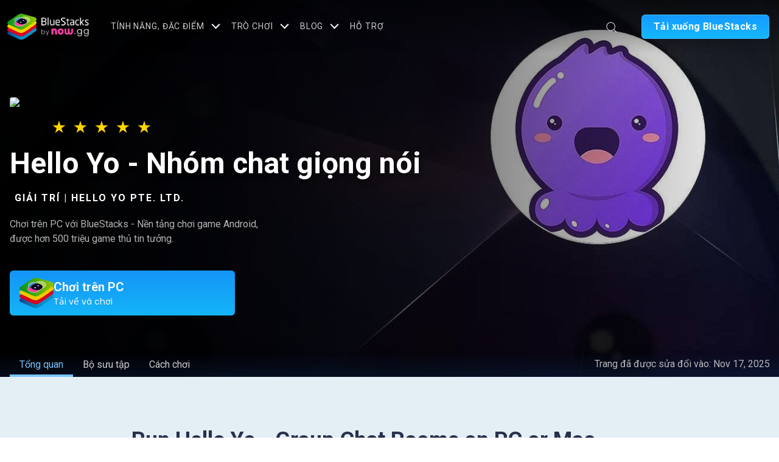

--- FILE ---
content_type: text/html; charset=utf-8
request_url: https://www.bluestacks.com/campaign/sg.bigo.hellotalk/vi/?utm_campaign=appc-sg.bigo.hellotalk-vi
body_size: 24382
content:
<!DOCTYPE html>
<html class="no-js" lang="vi">

<head>
   <title>Hello Yo - Nhóm chat giọng nói</title>
   <meta charset="UTF-8">
   <meta name="viewport" content="width=device-width, initial-scale=1.0">
   <meta http-equiv="X-UA-Compatible" content="ie=edge">
   <link rel="preconnect" href="https://fonts.googleapis.com">
   <link rel="preconnect" href="https://fonts.gstatic.com" crossorigin>
   <link href="https://fonts.googleapis.com/css2?family=Poppins:wght@400;500;600;700&display=swap" rel="stylesheet">
   <link href="https://fonts.googleapis.com/css?family=Lato|Roboto" rel="stylesheet">
   <link href="https://fonts.googleapis.com/css2?family=Rubik:wght@500&display=swap" rel="stylesheet">
   <meta name="robots" content="noindex,nofollow" />
   <meta name="referrer" content="no-referrer-when-downgrade" />
   <link rel="canonical" href="https://www.bluestacks.com/campaign/sg.bigo.hellotalk/vi" />
   <meta property="og:url" content="https://www.bluestacks.com/campaign/sg.bigo.hellotalk/vi">
   <meta property="og:type" content="article">
   <meta property="og:title" content="Hello Yo - Nhóm chat giọng nói">
   <meta property="og:image" content="https://cdn-bgp.bluestacks.com/BGP/us/app_page_sg.bigo.hellotalk.jpg">
   <meta property="og:description" content="Download Now">
   <meta name="twitter:card" content="summary_large_image">
   <meta name="twitter:title" content="Hello Yo - Nhóm chat giọng nói">
   <meta name="twitter:description" content="Download Now">
   <meta name="twitter:image" content="https://cdn-bgp.bluestacks.com/BGP/us/app_page_sg.bigo.hellotalk.jpg">
   <script>
      const SECOND = 1000;
      const BSX = "bsx";
      const BLUESTACKS = "bluestacks";
      const DEFAULT_AD_REFRESH_INTERVAL = 30; // seconds
      const DIV_ID_1 = "display-panel-top";
      const DIV_ID_2 = "display-panel-bottom";
      const BASE_DIV_ID_1 = "pb-slot-square";
      const BASE_DIV_ID_2 = "pb-slot-square";
      const ad_provider = "aditude";
      const SKYSCRAPER_DUO = "skyscraper-duo";
      const SQUARE = "square";
      const TALL = "tall";

      let stats_interval = 10;

      let USG_interval;

      let adProps = [];
      let callAdWindowSizeInSlotRendered = true;

      let progAdStatsCount = {}
      let statsCount = {
         "skyscraper-duo": {
            "ad_impression_fill": 0,
            "ad_impression_nofill": 0,
         }
      }

      let ui_version = "163";
      const shouldAdsBeVisible = "False".toLowerCase() === "true";

      function log(msg) {
         console.log(`${new Date().toLocaleString("en-us")}: ${msg}`);
      }
      function logError(msg) {
         console.error(`${new Date().toLocaleString("en-us")}: ${msg}`);
      }

      //url params
      let queryParams = new URLSearchParams(Object.fromEntries(new URLSearchParams(window.location.search)));
      let test_bs5;

      let app_package;
      let game;
      let category;
      let programmaticRefreshInterval;
      let player_version;
      let ad_unit_type;
      let ad_location;
      let ipv4;
      let ipv6;
      let email;
      let oem;
      let guid;
      let machine_id;
      let version_machine_id;
      let image_name;
      let instance;
      let locale;
      let gam_key_values;
      let enable_outstream;
      let isTudeServeAvailable = false;
      function parseParams() {
         app_package = queryParams.get('package') ?? "sg.bigo.hellotalk";
         game = queryParams.get('game') ?? "";
         category = queryParams.get('category') ?? "";
         programmaticRefreshInterval = queryParams.get('refresh_interval') ? parseInt(queryParams.get('refresh_interval')) : DEFAULT_AD_REFRESH_INTERVAL;
         player_version = queryParams.get('player_version') ?? "";
         ad_unit_type = queryParams.get('ad_unit_type') ?? SKYSCRAPER_DUO;
         ad_location = queryParams.get('ad_location') ?? "left";
         ipv4 = queryParams.get('ipv4') ?? "";
         ipv6 = queryParams.get('ipv6') ?? "";
         email = queryParams.get('email') ?? "";
         oem = queryParams.get('oem') ?? "";
         guid = queryParams.get('guid') ?? "";
         machine_id = queryParams.get('machine_id') ?? "";
         version_machine_id = queryParams.get('version_machine_id') ?? "";
         image_name = queryParams.get('image_name') ?? "";
         instance = queryParams.get('instance') ?? "";
         locale = queryParams.get('locale') ?? "en-US";
         gam_key_values = queryParams.get("gam_key_value") ?? "";
         enable_outstream = queryParams.get('enable_outstream') ?? "true";
         enable_outstream = enable_outstream.toLowerCase() === "true";
         test_bs5 = queryParams.get('test_bs5') ?? "false";
      }

      function parseAllParams() {
         parseParams()
      }
      parseAllParams()
      function reloadPageForParams() {
         log("reloadPageForParams");
         const qParams = new URLSearchParams(Object.fromEntries(new URLSearchParams(window.location.search)));
         if (qParams.keys().next().done === false) {
            let paramsJson = {};
            for (let [key, value] of qParams)
               paramsJson[key] = value;
            const paramsJsonString = JSON.stringify(paramsJson);
            localStorage.setItem('params_sg.bigo.hellotalk', paramsJsonString);
            location.href = window.location.origin + window.location.pathname
         }
      }
      function processParamsForBs5() {
         if (test_bs5 == "false" && queryParams.keys().next().done === false) {
            log("reloading page for params " + "test_bs5: " + test_bs5);
            reloadPageForParams()
         }
         else {
            log("reloading skipped")
            const paramsJsonString = localStorage.getItem('params_sg.bigo.hellotalk');
            if (paramsJsonString) {
               const paramsJson = JSON.parse(paramsJsonString);
               queryParams = new URLSearchParams(Object.entries(paramsJson));
               if (queryParams.keys().next().done === false)
                  parseAllParams()
            }
            localStorage.removeItem('params_sg.bigo.hellotalk');
         }
      }

      function setParams(paramsJsonString) {
         const paramsJson = JSON.parse(paramsJsonString);
         log(`paramsJson: ${JSON.stringify(paramsJson, null, 2)}`);
         queryParams = new URLSearchParams(Object.entries(paramsJson));
         parseParams()
      }

      window.GmApi = null
      function isBS5Client() {
         return window.GmApi != null || test_bs5 === "true";
      }

      function getApiHost() {
         return "https://cloud.bluestacks.com";
      }

      function getCurrentTime() {
         return Math.floor(Date.now());
      }

      function getDeviceType() {
         if (isBS5Client())
            return "desktop";
         if (navigator.userAgent.indexOf("Mobi") !== -1)
            return "mobile";
         if (navigator.userAgent.indexOf("Android") !== -1) // since tabs have the string "Android" in UA, but not "Mobi"
            return "tablet";
         return "desktop";
      }

      function getSource(source) {
         if (source)
            return source;
         if (isBS5Client())
            return "bs5";
         return "website";
      }

      function getPlatform() {
         if (navigator.userAgent.indexOf("Mac") != -1)
            return "mac";
         return "win";
      }

      function setupQWebChannel() {
         try {
            new QWebChannel(qt.webChannelTransport, function (channel) {
               window.GmApi = channel.objects.GmApi;
               window.GmApi.eventSignal?.connect((params) => {
                  log(params);
               });
               log("QWebChannel setup done!");
               window.GmApi.gmGetUrlParams?.().then(paramsJsonString => setParams(paramsJsonString))
            });
         } catch (e) {
            logError("QWebChannel not setup!");
         }
      }

   </script>
   <link rel="stylesheet"
      href="https://www.bluestacks.com/wp-content/themes/bluestacks/dist/css/home-v2/common-header.css?v=1.1.66">
   <link rel="stylesheet"
      href="https://www.bluestacks.com/wp-content/themes/bluestacks/dist/css/campaign/above-the-fold.css?v=1.1.66">
   <noscript id="deferred-styles">
      <link rel="stylesheet"
         href="https://www.bluestacks.com/wp-content/themes/bluestacks/dist/css/campaign/styles.css?v=1.1.66">
      <link rel="stylesheet"
         href="https://www.bluestacks.com/wp-content/themes/bluestacks/dist/css/home-v2/common-footer.css?v=1.1.66">
   </noscript>
   <link rel="stylesheet" href="https://www.bluestacks.com/campaign/stylesheets/campaignpage.css?v=1.0.0">
   <script src="https://www.bluestacks.com/campaign/scripts/sha1.js?v=1.0.0"></script>
   <script src="https://www.bluestacks.com/campaign/scripts/md5.js?v=1.0.0"></script>
   <script src="https://www.bluestacks.com/campaign/scripts/qwebchannel.js?v=1.0.0" onload="setupQWebChannel()"></script>
   <script>
      if (document.location.protocol != "https:") {
         document.location = document.URL.replace(/^http:/i, "https:");
      }
   </script>
   <script>
      var utmFallback = "cmp-sg.bigo.hellotalk-vi"
      var moduleIdentifier = 'bluestacks-cloud.appspot.com'
      var url = window.location.href
      var module = url.indexOf(moduleIdentifier) > -1 ? true : false
      var path = ''
      if (module) {
         path = 'https://www.bluestacks.com'
      }
   </script>
   <link rel="alternate" href="https://www.bluestacks.com/campaign.html" hreflang="x-default" />
   <link rel="icon" href="https://cdn-www.bluestacks.com/bs-images/favicon.png" sizes="32x32" />
   <link rel="icon" href="https://cdn-www.bluestacks.com/bs-images/favicon.png" sizes="192x192" />
   <link rel="apple-touch-icon-precomposed" href="https://cdn-www.bluestacks.com/bs-images/favicon.png" />
   <meta name="msapplication-TileImage" content="https://cdn-www.bluestacks.com/bs-images/favicon.png" />
   <style>
      .main {
         height: 100vh !important;
         position: relative;
         margin: 0;
         padding: 0;
      }

      #livestream {
         position: fixed !important;
         z-index: 9999 !important;
      }

      #outstream-player-div {
         min-width: 300px;
         left: calc(calc(100% - 300px) / 2);
         min-height: 1px;
         position: fixed;
         bottom: 10px;
         z-index: 999 !important;
      }
   </style>
   <script type="text/javascript" async=true>
      (function () {
         var host = 'bluestacks.com';
         var element = document.createElement('script');
         var firstScript = document.getElementsByTagName('script')[0];
         var url = 'https://cmp.inmobi.com'
            .concat('/choice/', 'mw9xJtqPQGFbC', '/', host, '/choice.js?tag_version=V3');
         var uspTries = 0;
         var uspTriesLimit = 3;
         element.async = true;
         element.type = 'text/javascript';
         element.src = url;

         firstScript.parentNode.insertBefore(element, firstScript);

         function makeStub() {
            var TCF_LOCATOR_NAME = '__tcfapiLocator';
            var queue = [];
            var win = window;
            var cmpFrame;

            function addFrame() {
               var doc = win.document;
               var otherCMP = !!(win.frames[TCF_LOCATOR_NAME]);

               if (!otherCMP) {
                  if (doc.body) {
                     var iframe = doc.createElement('iframe');

                     iframe.style.cssText = 'display:none';
                     iframe.name = TCF_LOCATOR_NAME;
                     doc.body.appendChild(iframe);
                  } else {
                     setTimeout(addFrame, 5);
                  }
               }
               return !otherCMP;
            }

            function tcfAPIHandler() {
               var gdprApplies;
               var args = arguments;

               if (!args.length) {
                  return queue;
               } else if (args[0] === 'setGdprApplies') {
                  if (
                     args.length > 3 &&
                     args[2] === 2 &&
                     typeof args[3] === 'boolean'
                  ) {
                     gdprApplies = args[3];
                     if (typeof args[2] === 'function') {
                        args[2]('set', true);
                     }
                  }
               } else if (args[0] === 'ping') {
                  var retr = {
                     gdprApplies: gdprApplies,
                     cmpLoaded: false,
                     cmpStatus: 'stub'
                  };

                  if (typeof args[2] === 'function') {
                     args[2](retr);
                  }
               } else {
                  if (args[0] === 'init' && typeof args[3] === 'object') {
                     args[3] = Object.assign(args[3], { tag_version: 'V3' });
                  }
                  queue.push(args);
               }
            }

            function postMessageEventHandler(event) {
               var msgIsString = typeof event.data === 'string';
               var json = {};

               try {
                  if (msgIsString) {
                     json = JSON.parse(event.data);
                  } else {
                     json = event.data;
                  }
               } catch (ignore) { }

               var payload = json.__tcfapiCall;

               if (payload) {
                  window.__tcfapi(
                     payload.command,
                     payload.version,
                     function (retValue, success) {
                        var returnMsg = {
                           __tcfapiReturn: {
                              returnValue: retValue,
                              success: success,
                              callId: payload.callId
                           }
                        };
                        if (msgIsString) {
                           returnMsg = JSON.stringify(returnMsg);
                        }
                        if (event && event.source && event.source.postMessage) {
                           event.source.postMessage(returnMsg, '*');
                        }
                     },
                     payload.parameter
                  );
               }
            }

            while (win) {
               try {
                  if (win.frames[TCF_LOCATOR_NAME]) {
                     cmpFrame = win;
                     break;
                  }
               } catch (ignore) { }

               if (win === window.top) {
                  break;
               }
               win = win.parent;
            }
            if (!cmpFrame) {
               addFrame();
               win.__tcfapi = tcfAPIHandler;
               win.addEventListener('message', postMessageEventHandler, false);
            }
         };

         makeStub();

         var uspStubFunction = function () {
            var arg = arguments;
            if (typeof window.__uspapi !== uspStubFunction) {
               setTimeout(function () {
                  if (typeof window.__uspapi !== 'undefined') {
                     window.__uspapi.apply(window.__uspapi, arg);
                  }
               }, 500);
            }
         };

         var checkIfUspIsReady = function () {
            uspTries++;
            if (window.__uspapi === uspStubFunction && uspTries < uspTriesLimit) {
               console.warn('USP is not accessible');
            } else {
               clearInterval(uspInterval);
            }
         };

         if (typeof window.__uspapi === 'undefined') {
            window.__uspapi = uspStubFunction;
            var uspInterval = setInterval(checkIfUspIsReady, 6000);
         }
      })();
   </script>
   <script>
      const margin = 10;
      const ad_label_height = 32;
      const ad_location_map = {
         left: "display-ss-left",
         right: "display-ss-right",
         top: "display-lb-top",
         bottom: "display-lb-bottom",
      };

      const ad_unit_type_map = {
         "skyscraper-duo": {
            base_div_ids: ["pb-slot-square", "pb-slot-rail"],
            positions: ["display-panel-top", "display-panel-bottom"],
            win_size: {
               win_width: 200 + 2 * margin,
               win_height: 600 + ad_label_height + 3 * margin,
            },
            ad_banner_size: "square",
         },
      };

   </script>
   <script>
      let timeoutAfterLivestream = null;
      let isLiveStream = false;
      let isOutStream = false;
      const outstream_player_div = "outstream-player-div"
      function setResetProps() {
         adProps = []
         const base_div_ids = ad_unit_type_map[ad_unit_type].base_div_ids;
         const isStreaming = isLiveStream || isOutStream;
         const bottom_base_div_id = (isStreaming || isTudeServeAvailable) ? "pb-slot-square" : "pb-slot-rail"
         ad_unit_type_map[ad_unit_type].base_div_ids[1] = bottom_base_div_id;
         const positions = ad_unit_type_map[ad_unit_type].positions;
         for (let index = 0; index < positions.length; index++) {
            adProps.push({
               divId: positions[index],
               baseDivId: base_div_ids[index],
            });
         }
      }

      (function (zonefile) {
         var y = "cpmstarx";
         var drutObj = (window[y] = window[y] || {});
         function failCpmstarAPI() {
            var failFn = function (o) {
               o && typeof o === "object" && o.fail && o.fail();
            };
            drutObj &&
               Array.isArray(drutObj.cmd) &&
               drutObj.cmd.forEach(failFn) &&
               (drutObj.cmd.length = 0);
            window.cpmstarAPI = window["_" + zonefile] = failFn;
         }
         var rnd = Math.round(Math.random() * 999999);
         var s = document.createElement("script");
         s.type = "text/javascript";
         s.async = true;
         s.onerror = failCpmstarAPI;
         var proto = document.location.protocol;
         var host =
            proto == "https:" || proto == "file:" ? "https://server" : "//cdn";
         if (window.location.hash == "#cpmstarDev") host = "//dev.server";
         if (window.location.hash == "#cpmstarStaging")
            host = "//staging.server";
         s.src =
            host + ".cpmstar.com/cached/zonefiles/" + zonefile + ".js?rnd=" + rnd;
         var s2 = document.getElementsByTagName("script")[0];
         s2.parentNode.insertBefore(s, s2);
         window.cpmstarAPI = function (o) {
            (drutObj.cmd = drutObj.cmd || []).push(o);
         };
      })("969_52954_hb");

      window.cpmstarlivestreamstarted = function (param) {
         isLiveStream = true;
         if (!isTudeServeAvailable) {
            document.getElementById(outstream_player_div).style.display = "none";
            log(`livestream- STARTED: outstream-player-div hidden`);
         }
         if (!isBS5Client()) {
            document.getElementById("livestream").style.left = "unset";
            document.getElementById("livestream").style.marginLeft = "5px";
         }
      };
      window.cpmstarlivestreamstopped = function (param) {
         isLiveStream = false;
         document.getElementById(outstream_player_div).style.display = "block";
         log(`livestream- ENDED: outstream-player-div displayed`);
      };
   </script>
   <script>
      function sendStatForEvent(urlencoded, app_package, adt, event, count) {
         if (count === 0)
            return;

         urlencoded.append("app_pkg", app_package);
         urlencoded.append("event_type", event);
         urlencoded.append("arg2", adt);
         urlencoded.append("count", count);
         const myHeaders = new Headers();
         myHeaders.append("Content-Type", "application/x-www-form-urlencoded");
         const requestOptions = {
            method: 'POST',
            body: urlencoded,
            headers: myHeaders
         };
         const api = `${getApiHost()}/app_player/display_ad_stats`
         console.log(api)
         fetch(api, requestOptions)
            .then(data => {
               log(`programmatic stat sent ${app_package}:${adt}:${event}:${count}`)
            })
            .catch(error => {
               logError(`programmatic stat failed- ${app_package}:${adt}:${event}:${count}`);;
            });
      }

      function sendProgrammaticAdStats() {
         const statsData = JSON.parse(JSON.stringify(progAdStatsCount));
         progAdStatsCount = {};
         const urlencoded = new URLSearchParams();
         urlencoded.append("oem", oem);
         urlencoded.append("player_version", player_version);
         urlencoded.append("guid", guid);
         urlencoded.append("machine_id", machine_id);
         urlencoded.append("version_machine_id", version_machine_id);
         urlencoded.append("android_image", image_name);
         urlencoded.append("instance", instance);
         urlencoded.append("arg1", ad_provider);
         urlencoded.append("arg3", ad_location);
         urlencoded.append("arg4", location.href);

         for (const [app_package, app_package_stats] of Object.entries(statsData)) {
            for (const [adt, adt_stats] of Object.entries(app_package_stats)) {
               for (const [event, count] of Object.entries(adt_stats)) {
                  sendStatForEvent(new URLSearchParams(urlencoded), app_package, adt, event, count);
               }
            }
         }
      }

      function sendEmailMatchStat(email, uid) {
         try {
            const emailUidKey = `${email}_${uid}_sent`;
            if (sessionStorage.getItem(emailUidKey) === "true") {
               log(`email stat already sent`);
               return;
            }
            const urlencoded = new URLSearchParams();
            urlencoded.append("event_type", "email_uid_match")
            urlencoded.append("arg1", email);
            urlencoded.append("arg2", uid);
            urlencoded.append("oem", oem);
            urlencoded.append("player_version", player_version);
            urlencoded.append("guid", guid);
            urlencoded.append("machine_id", machine_id);
            urlencoded.append("version_machine_id", version_machine_id);
            urlencoded.append("android_image", image_name);
            urlencoded.append("instance", instance);
            const myHeaders = new Headers();
            myHeaders.append("Content-Type", "application/x-www-form-urlencoded");
            const requestOptions = {
               method: 'POST',
               body: urlencoded,
               headers: myHeaders
            };
            const api = `${getApiHost()}/app_player/display_ad_stats`
            fetch(api, requestOptions)
               .then(data => {
                  log(`email stat sent`);
                  sessionStorage.setItem(emailUidKey, "true");
               })
               .catch(error => {
                  logError(`email stat failed`);
               });
         }
         catch (e) {
            console.error("error in sendEmailMatchStat", e);
         }
      }

      function sendStats() {
         sendProgrammaticAdStats();
      }

      function getGamData(gam_key_values) {
         const gam_key_values_array = gam_key_values.split("|");
         const gam_data = {};
         gam_key_values_array.forEach((gam_key_value) => {
            const [key, value] = gam_key_value.split("~");
            if (key)
               gam_data[key] = value;
         });
         return gam_data;
      }

      function getPageTargetingInfo(adsLocation) {
         let gam_package_name = app_package;
         const gam_data = getGamData(gam_key_values);
         if (gam_package_name.length > 40) gam_package_name = sha1(app_package);
         const gameInfoProps = {
            bsx_ad_version: "4",
            ads_loc: adsLocation,
            ads_site: isBS5Client() ? BSX : BLUESTACKS,
            app_package: gam_package_name,
            ...gam_data
         };
         if (category)
            gameInfoProps["genre"] = category;
         return gameInfoProps;
      }

      function getAdsLocation(i) {
         return ad_unit_type_map[ad_unit_type].positions[i];
      }

      function getRefreshProps() {
         const props = JSON.parse(JSON.stringify(adProps));
         const refreshProps = props.map((prop, i) => {
            const ads_loc = getAdsLocation(i);
            const pageTargetingInfo = getPageTargetingInfo(ads_loc);
            return {
               ...prop,
               targeting: pageTargetingInfo,
            };
         });
         return refreshProps;
      }

      window.updateGameInfo = function (game_name, gam_package, gam_category = "") {
         game = game_name;
         app_package = gam_package;
         category = gam_category;
         log("updateGameInfo: sending stats")
         sendStats();
         if (isTudeServeAvailable) {
            ravenPushConfig();
         }
      };

      class Stopwatch {
         t = 0;
         timerID = null;

         constructor() {
            log("stopwatch created");
            this.t = 0;
         }

         start() {
            if (this.timerID != null) return;
            this.timerID = setInterval(() => {
               this.updateTimer();
            }, 1 * SECOND);
         }

         pause() {
            clearInterval(this.timerID);
            this.timerID = null;
         }

         reset() {
            this.t = 0;
            clearInterval(this.timerID);
            this.timerID = null;
         }

         updateTimer() {
            document.dispatchEvent(new CustomEvent("stopwatch", { detail: this.t }));
            this.t += 1;
         }
      }
      var stopwatch;

      var privacy_btn;
      var privacy_accept_btn;
      var close_btn;
      function privacy_accept_btn_clicked() {
         const { ad_width, ad_height, win_width, win_height } = getAdAndWindowSize(ad_unit_type);
         log(`gmAdAndWindowSize privacy_accept_clicked ad_size:${ad_width}x${ad_height}, win_size:${win_width}x${win_height}`);
         window.GmApi?.gmAdAndWindowSize(
            ad_location,
            ad_unit_type,
            ad_width,
            ad_height,
            win_width,
            win_height
         );
      }
      function privacy_btn_clicked() {
         const { win_width, win_height } = ad_unit_type_map[ad_unit_type].win_size;
         const usg_width = 320;
         const usg_height = 562;
         log(`gmAdAndWindowSize privacy_clicked size:${usg_width}x${usg_height}, win_size:${win_width}x${win_height}`);
         window.GmApi?.gmAdAndWindowSize(
            ad_location,
            ad_unit_type,
            usg_width,
            usg_height,
            win_width,
            win_height
         );
         setTimeout(() => {
            log(`privacy close handler add`);
            privacy_accept_btn = document.getElementsByClassName("qc-cmp2-hide-desktop")
            if (privacy_accept_btn.length == 1) {
               privacy_accept_btn = privacy_accept_btn[0];
               privacy_accept_btn.addEventListener('click', privacy_accept_btn_clicked);
               log(`privacy_accept_btn_clicked handler added`);
            }
            close_btn = document.getElementsByClassName("qc-cmp2-close-icon")
            if (close_btn.length == 1) {
               close_btn = close_btn[0];
               close_btn.addEventListener('click', privacy_accept_btn_clicked);
               log(`close_btn handler added`);
            }
         }, 500);
      }

      function userConsentDialogProcessing() {
         var count = 1;
         USG_interval = setInterval(() => {
            log(`user consent checking ${count}`);
            let target = document.querySelector(".qc-cmp-cleanslate");

            if (target) {
               document.querySelector("button[mode=primary]").click();
               clearInterval(USG_interval);
               log("user consent accepted");
            }
            else if (count > 15) {
               log("user consent timed-out");
               clearInterval(USG_interval);
            }
            setTimeout(() => {
               log("user consent attaching privacy handler");
               privacy_btn = document.getElementById("qc-cmp2-persistent-link");
               if (privacy_btn) {
                  clearInterval(USG_interval);
                  privacy_btn.removeEventListener('click', privacy_btn_clicked);
                  privacy_btn.addEventListener('click', privacy_btn_clicked);
                  log(`privacy_btn_clicked handler reattached`);
               }
            }, 500);
            count++;
         }, SECOND);
      }

      function clearProgAdsContainers(id) {
         const slotAdDiv = document.getElementById(id);
         if (!slotAdDiv) return;

         while (slotAdDiv.firstChild) {
            slotAdDiv.removeChild(slotAdDiv.firstChild);
         }
      }

      function refreshAds() {
         try {
            window.tudeDisplay = window.tudeDisplay || { cmd: [] };
            const refreshProps = getRefreshProps();
            log(`Refreshing Ads:${JSON.stringify(refreshProps, null, 2)}`);
            window.tudeDisplay.cmd.push(function () {
               window.tudeDisplay.refreshAdsViaDivMappings(refreshProps);
            });
         }
         catch (e) {
            logError("error in refreshAds", e);
         }
      }

      function getWinSize(ad_unit_type) {
         return ad_unit_type_map[ad_unit_type].win_size;
      }

      function getAdAndWindowSize(ad_unit_type) {
         function isAdPresent(ad) {
            return ad != undefined && ad.children.length > 0 && ad.children[0].children.length > 0 && ad.children[0].children[0].clientHeight > 0 && ad.children[0].children[0].clientWidth > 0;
         }
         let ad_width = 336;
         let ad_height = 280;
         const displayPanelBottomDiv = document.getElementById("display-panel-bottom");
         if (isAdPresent(displayPanelBottomDiv)) {
            const bottomAd = displayPanelBottomDiv.children[0].children[0];
            ad_width = Math.max(ad_width, bottomAd.clientWidth);
            ad_height += bottomAd.clientHeight;
         }
         if (ad_width < 10)
            ad_width = 300;
         if (ad_height < 10)
            ad_height = 600;
         ad_height = ad_height + ad_label_height + 3 * margin;
         ad_width = ad_width + 2 * margin;
         const { win_width, win_height } = getWinSize(ad_unit_type);
         return { ad_width, ad_height, win_width, win_height };
      }

      function dummyCallGmAdAndWindowSize() {
         let ad_width = 356;
         let ad_height = 915;
         const { win_width, win_height } = getWinSize(ad_unit_type);
         log(`gmAdAndWindowSize dummy ad_size:${ad_width}x${ad_height}, win_size:${win_width}x${win_height}`);
         window.GmApi?.gmAdAndWindowSize(
            ad_location,
            ad_unit_type,
            ad_width,
            ad_height,
            win_width,
            win_height
         );
         callAdWindowSizeInSlotRendered = false;
      }

      function updateProgAdStat(ad_unit_type_, isAdShown) {
         try {
            const key = isAdShown ? "ad_impression_fill" : "ad_impression_nofill"
            if (!(app_package in progAdStatsCount))
               progAdStatsCount[app_package] = JSON.parse(JSON.stringify(statsCount))
            progAdStatsCount[app_package][ad_unit_type_][key] += 1
         }
         catch (e) {
            logError("error in updateProgAdStat", e);
         }
      }

      function setupEventListenersForAds() {
         window.googletag = window.googletag || { cmd: [] };
         window.googletag.cmd.push(function () {
            window.googletag
               .pubads()
               .addEventListener("impressionViewable", function (event) {
                  var slotId = event.slot.getSlotElementId();
                  impressionViewableHandler(slotId);
               });

            window.googletag.pubads().addEventListener("slotOnload", function (event) {
               var slotId = event.slot.getSlotElementId();
               if (slotId == outstream_player_div)
                  return;
               log(`Slot-ID:${slotId}\tevent:slotOnload`);
            });

            window.googletag
               .pubads()
               .addEventListener("slotRenderEnded", function (event) {
                  let slotId = event.slot.getSlotElementId();
                  if (slotId == outstream_player_div)
                     return;
                  log(`Slot-ID:${slotId}\tevent:slotRenderEnded\tisEmpty:${event.isEmpty}\tsize:${event.size}`);

                  const adShown = !event.isEmpty;
                  updateProgAdStat(ad_unit_type, adShown);

                  if (adShown) {
                     clearInterval(USG_interval);
                     // this is for sending this call once in adfill case in slotrendered even to get correct zoom
                     if (callAdWindowSizeInSlotRendered)
                        dummyCallGmAdAndWindowSize();
                  }

                  window.GmApi?.gmAdSlotRendered(
                     adShown,
                     ad_provider,
                     ad_unit_type,
                     ad_location,
                     window.location.origin + window.location.pathname
                  );

               });

            window.googletag
               .pubads()
               .addEventListener("slotRequested", function (event) {
                  var slotId = event.slot.getSlotElementId();
                  if (slotId == outstream_player_div)
                     return;
                  log(`Slot-ID:${slotId}\tevent:slotRequested`);
               });

            window.googletag
               .pubads()
               .addEventListener("slotResponseReceived", function (event) {
                  var slotId = event.slot.getSlotElementId();
                  if (slotId == outstream_player_div)
                     return;
                  log(`Slot-ID:${slotId}\tevent:slotResponseReceived`);
               });
            window.googletag
               .pubads()
               .addEventListener("slotVisibilityChanged", function (event) {
                  var slotId = event.slot.getSlotElementId();
                  if (slotId == outstream_player_div)
                     return;
                  log(
                     `Slot-ID:${slotId}\tevent:slotVisibilityChanged\tVisibleArea:${event.inViewPercentage}`
                  );
               });
         });
      }


      function setIdProfileWrapper(email, ip4, ip6) {
         const idProfileProps = { e: email };
         if (ip4 != "") idProfileProps["i4"] = ip4;
         if (ip6 != "") idProfileProps["i6"] = ip6;
         log(
            `setting up id profile props: ${JSON.stringify(idProfileProps, null, 2)}`
         );
         window.tudeDisplay = window.tudeDisplay || { cmd: [] };
         window.tudeDisplay.cmd.push(function () {
            window.tudeDisplay.setIdProfile(idProfileProps);
         });
      }

      function showAds(ip4, ip6) {
         const idProfileProps = { e: email };
         if (ip4 != "") idProfileProps["i4"] = ip4;
         if (ip6 != "") idProfileProps["i6"] = ip6;
         log(
            `setting up id profile props: ${JSON.stringify(idProfileProps, null, 2)}`
         );
         window.tudeDisplay = window.tudeDisplay || { cmd: [] };
         window.tudeDisplay.cmd.push(function () {
            window.tudeDisplay.setIdProfile(idProfileProps);
         });
         if (!stopwatch)
            stopwatch = new Stopwatch();
         window.enableDisableRefreshCounter(true);
      }

      function setMacAddress() {
         try {
            if (!window.GmApi || !window.GmApi?.gmGetMacAddress) {
               logError("mac address gmapi not available in GmApi");
               return;
            }
            window.GmApi?.gmGetMacAddress()
               .then(macAddress => {
                  window.tudeDisplay = window.tudeDisplay || { cmd: [] };
                  window.tudeDisplay.cmd.push(() => {
                     window.tudeDisplay.setFirstPartyData(
                        {
                           device: {
                              macmd5: hex_md5(macAddress),
                              macsha1: sha1(macAddress),
                           }
                        }
                     )
                  })
               })
               .catch(e => {
                  logError(`error in gmGetMacAddress: ${e}`);
               });

         }
         catch (e) {
            logError(`error: ${e}`);
         }
      }

      function requestTargetedAds() {
         if (enable_outstream) {
            log("enable_outstream: " + enable_outstream)
            setupStreamEventListeners();
         }
         if (ipv4 != "" && ipv6 != "") {
            showAds(ipv4, ipv6)
            return;
         }
         const ipv4Request = fetch("https://api.ipify.org?format=json").then((res) => res.json());
         const ipv6Request = fetch("https://www.cloudflare.com/cdn-cgi/trace").then(res => res.text());

         Promise.all([ipv4Request, ipv6Request])
            .then((values) => {
               const ip6Regex = /ip=(([0-9]{1,3}\.){3}[0-9]{1,3}|([0-9a-z]{1,4}:){7}[0-9a-z]{1,4})/;
               const ip6 = values[1].match(ip6Regex)[0].replace("ip=", "");
               showAds(values[0].ip, ip6);
            })
            .catch(function (err) {
               log("failed to get ip information:" + err);
               showAds("", "");
            });
      }

   </script>
   <link rel="preload" as="script" href="https://www.googletagservices.com/tag/js/gpt.js">
   <script async onload="setupEventListenersForAds()"
      src="https://dn0qt3r0xannq.cloudfront.net/nowgg-IZQznjkQaj/bluestacks-display/prebid-load.js"></script>
   <style>
      .windows-os .unlock-banner-section .container .unlock-content .download-bs5.so-button {
         display: flex;
      }

      body[data-country='US'] .sell-info {
         margin-left: 4px;
         display: inline-block !important;
         opacity: 1 !important;
      }
   </style>
</head>

<body data-rsssl=1 class="main campaign-page" dir="ltr">
   <div id="main-content">
      <div class="normal-container">
         <svg style="display: none;">
            <symbol viewBox="0 0 16 15" fill="#FFD500" class="star" id="rating">
               <path
                  d="M8 0L9.79611 5.52786H15.6085L10.9062 8.94427L12.7023 14.4721L8 11.0557L3.29772 14.4721L5.09383 8.94427L0.391548 5.52786H6.20389L8 0Z">
               </path>
            </symbol>
            <symbol viewBox="0 0 16 15" fill="#7788A3" class="star" id="rating-dark">
               <path
                  d="M8 0L9.79611 5.52786H15.6085L10.9062 8.94427L12.7023 14.4721L8 11.0557L3.29772 14.4721L5.09383 8.94427L0.391548 5.52786H6.20389L8 0Z">
               </path>
            </symbol>
         </svg>
         <header class="header-wrapper animate-header">
            <div class="container">
               <div class='left-section'> <a href='https://www.bluestacks.com/vi/index.html' class='logo-block'> <img src='https://cdn-www.bluestacks.com/bs-images/logo-icon.png' height='38' class='img-responsive logo-img' alt='BlueStacks Logo'><img src='https://cdn-www.bluestacks.com/bs-images/logo-text.png' height='38' class='img-responsive logo-img-text' alt='BlueStacks - Android Emulator'></a> <nav id='header-menu' class='menu-block'><ul id='menu-homepage-v2-header-menu-vietnamese-homepage-v2-header-menu' class='menu-list'><li id='menu-item-1675952' class='menu-item menu-item-type-post_type menu-item-object-page menu-item-has-children menu-item-1675952'><a href='https://www.bluestacks.com/vi/features.html'>Tính năng, đặc điểm</a> <ul class='sub-menu'> <li id='menu-item-1853728' class='mob-visible menu-item menu-item-type-post_type menu-item-object-page menu-item-1853728'><a href='https://www.bluestacks.com/vi/features.html'>Tất cả</a></li> <li id='menu-item-1675954' class='menu-item menu-item-type-post_type menu-item-object-page menu-item-1675954'><a href='https://www.bluestacks.com/vi/features/game-controls.html'>Điều khiển trò chơi</a></li> <li id='menu-item-1675976' class='menu-item menu-item-type-post_type menu-item-object-page menu-item-1675976'><a href='https://www.bluestacks.com/vi/features/multi-instance.html'>Đa Tài Khoản</a></li> <li id='menu-item-1675964' class='menu-item menu-item-type-post_type menu-item-object-page menu-item-1675964'><a href='https://www.bluestacks.com/vi/features/smart-controls.html'>Điều khiển thông minh</a></li> <li id='menu-item-1675972' class='menu-item menu-item-type-post_type menu-item-object-page menu-item-1675972'><a href='https://www.bluestacks.com/vi/features/macros.html'>Macro</a></li> <li id='menu-item-1941860' class='menu-item menu-item-type-post_type menu-item-object-page menu-item-1941860'><a href='https://www.bluestacks.com/vi/features/native-gamepad-support.html'>Native Gamepad Support</a></li> <li id='menu-item-1675960' class='menu-item menu-item-type-post_type menu-item-object-page menu-item-1675960'><a href='https://www.bluestacks.com/vi/features/eco-mode.html'>Chế độ tiết kiệm</a></li> <li id='menu-item-1675956' class='menu-item menu-item-type-post_type menu-item-object-page menu-item-1675956'><a href='https://www.bluestacks.com/vi/features/rerolling.html'>Chế độ reroll</a></li> <li id='menu-item-1675978' class='menu-item menu-item-type-post_type menu-item-object-page menu-item-1675978'><a href='https://www.bluestacks.com/vi/features/multi-instance-sync.html'>Đồng bộ bản sao</a></li> <li id='menu-item-1675980' class='menu-item menu-item-type-post_type menu-item-object-page menu-item-1675980'><a href='https://www.bluestacks.com/vi/features/real-time-translation.html'>Dịch cấp tốc</a></li> <li id='menu-item-1675970' class='menu-item menu-item-type-post_type menu-item-object-page menu-item-1675970'><a href='https://www.bluestacks.com/vi/features/shooting-mode.html'>Chế độ bắn</a></li> <li id='menu-item-1675968' class='menu-item menu-item-type-post_type menu-item-object-page menu-item-1675968'><a href='https://www.bluestacks.com/vi/features/moba-mode.html'>Chế độ MOBA</a></li> <li id='menu-item-1675962' class='menu-item menu-item-type-post_type menu-item-object-page menu-item-1675962'><a href='https://www.bluestacks.com/vi/features/script.html'>Tạo kịch bản</a></li> <li id='menu-item-1675974' class='menu-item menu-item-type-post_type menu-item-object-page menu-item-1675974'><a href='https://www.bluestacks.com/vi/features/high-fps.html'>FPS cao</a></li> <li id='menu-item-1675966' class='menu-item menu-item-type-post_type menu-item-object-page menu-item-1675966'><a href='https://www.bluestacks.com/vi/features/high-definition.html'>Đồ Họa Độ Nét Cao</a></li> <li id='menu-item-1864446' class='menu-item menu-item-type-post_type menu-item-object-page menu-item-1864446'><a href='https://www.bluestacks.com/vi/features/utc-converter.html'>UTC Converter</a></li> <li id='menu-item-1675958' class='menu-item menu-item-type-post_type menu-item-object-page menu-item-1675958'><a href='https://www.bluestacks.com/vi/features/utility.html'>Các tính năng tiện ích</a></li> </ul> </li> <li id='menu-item-1859000' class='menu-item menu-item-type-post_type menu-item-object-page menu-item-has-children menu-item-1859000'><a href='https://www.bluestacks.com/vi/apps.html'>Trò chơi</a> <ul class='sub-menu'> <li id='menu-item-1853730' class='mob-visible menu-item menu-item-type-post_type menu-item-object-page menu-item-1853730'><a href='https://www.bluestacks.com/vi/apps.html'>Tất cả</a></li> <li id='menu-item-2445806' class='menu-item menu-item-type-post_type menu-item-object-page menu-item-2445806'><a href='https://www.bluestacks.com/vi/top-games.html'>Top Game</a></li> <li id='menu-item-1650330' class='menu-item menu-item-type-taxonomy menu-item-object-app_category menu-item-1650330'><a href='https://www.bluestacks.com/vi/apps/action.html'>Hành Động</a></li> <li id='menu-item-1650340' class='menu-item menu-item-type-taxonomy menu-item-object-app_category menu-item-1650340'><a href='https://www.bluestacks.com/vi/apps/role-playing.html'>Nhập vai</a></li> <li id='menu-item-1650348' class='menu-item menu-item-type-taxonomy menu-item-object-app_category menu-item-1650348'><a href='https://www.bluestacks.com/vi/apps/strategy.html'>Chiến thuật</a></li> <li id='menu-item-1650332' class='menu-item menu-item-type-taxonomy menu-item-object-app_category menu-item-1650332'><a href='https://www.bluestacks.com/vi/apps/adventure.html'>Phiêu lưu</a></li> <li id='menu-item-1650334' class='menu-item menu-item-type-taxonomy menu-item-object-app_category menu-item-1650334'><a href='https://www.bluestacks.com/vi/apps/arcade.html'>Arcade</a></li> <li id='menu-item-1849978' class='menu-item menu-item-type-taxonomy menu-item-object-app_category menu-item-1849978'><a href='https://www.bluestacks.com/vi/apps/card.html'>Thẻ</a></li> <li id='menu-item-1849980' class='menu-item menu-item-type-taxonomy menu-item-object-app_category menu-item-1849980'><a href='https://www.bluestacks.com/vi/apps/casual.html'>Thông thường</a></li> <li id='menu-item-1650336' class='menu-item menu-item-type-taxonomy menu-item-object-app_category menu-item-1650336'><a href='https://www.bluestacks.com/vi/apps/puzzle.html'>Giải Đố</a></li> <li id='menu-item-1650338' class='menu-item menu-item-type-taxonomy menu-item-object-app_category menu-item-1650338'><a href='https://www.bluestacks.com/vi/apps/racing.html'>Đua xe</a></li> <li id='menu-item-1650342' class='menu-item menu-item-type-taxonomy menu-item-object-app_category menu-item-1650342'><a href='https://www.bluestacks.com/vi/apps/simulation.html'>Mô phỏng</a></li> <li id='menu-item-1650344' class='menu-item menu-item-type-taxonomy menu-item-object-app_category menu-item-1650344'><a href='https://www.bluestacks.com/vi/apps/sports.html'>Thể thao</a></li> <li id='menu-item-1849986' class='menu-item menu-item-type-taxonomy menu-item-object-app_category menu-item-1849986'><a href='https://www.bluestacks.com/vi/apps/word.html'>Tìm ô chữ</a></li> </ul> </li> <li id='menu-item-1650352' class='menu-item menu-item-type-post_type menu-item-object-page menu-item-has-children menu-item-1650352'><a href='https://www.bluestacks.com/vi/blog.html'>Blog</a> <ul class='sub-menu'> <li id='menu-item-1853732' class='mob-visible menu-item menu-item-type-post_type menu-item-object-page menu-item-1853732'><a href='https://www.bluestacks.com/vi/blog.html'>Blog Home</a></li> <li id='menu-item-1803176' class='menu-item menu-item-type-taxonomy menu-item-object-blog_category menu-item-1803176'><a href='https://www.bluestacks.com/vi/blog/games.html'>Games</a></li> <li id='menu-item-1803190' class='menu-item menu-item-type-taxonomy menu-item-object-blog_category menu-item-1803190'><a href='https://www.bluestacks.com/vi/blog/app-reviews.html'>Đánh giá ứng dụng</a></li> <li id='menu-item-1803194' class='menu-item menu-item-type-taxonomy menu-item-object-blog_category menu-item-1803194'><a href='https://www.bluestacks.com/vi/blog/inside-bluestacks.html'>Inside BlueStacks</a></li> <li id='menu-item-1803196' class='menu-item menu-item-type-taxonomy menu-item-object-blog_category menu-item-1803196'><a href='https://www.bluestacks.com/vi/blog/bluestacks-roundups.html'>BlueStacks tổng hợp</a></li> <li id='menu-item-1803200' class='menu-item menu-item-type-taxonomy menu-item-object-blog_category menu-item-1803200'><a href='https://www.bluestacks.com/vi/blog/news.html'>Tin tức</a></li> <li id='menu-item-1803202' class='menu-item menu-item-type-taxonomy menu-item-object-blog_category menu-item-1803202'><a href='https://www.bluestacks.com/vi/blog/bluestacks-videos.html'>BlueStacks Video</a></li> </ul> </li> <li id='menu-item-1650354' class='menu-item menu-item-type-custom menu-item-object-custom menu-item-1650354'><a href='https://support.bluestacks.com/hc/vi'>Hỗ trợ</a></li> </ul></nav> </div>
               <div class="right-section">
                  <div class="container-autocomplete">
                     <button type="button" id="mobile-search-opner">
                        <svg width="21" height="22">
                           <path fill-rule="nonzero"
                              d="M7.5728836 15.4271164C8.9627505 16.4174803 10.6633478 17 12.5 17c4.69442061 0 8.5-3.8055794 8.5-8.5C21 3.80557939 17.19442061 0 12.5 0 7.8055794 0 4 3.80557939 4 8.5c0 2.3472103.9513948 4.4722103 2.4895923 6.0104077L.4922264 20.5077736C.217172 20.782828.2238576 21.2238576.5 21.5c.2780676.2780676.7203773.2796227.9922264.0077736l6.0806572-6.0806572zM12.5 16C8.3578642 16 5 12.6421358 5 8.5 5 4.35786417 8.3578642 1 12.5 1S20 4.35786417 20 8.5c0 4.1421358-3.3578642 7.5-7.5 7.5z" />
                        </svg>
                     </button>
                     <form class="flex y" style="width: 0px;">
                        <input type="search" data-search-autocomplete placeholder="Search">
                        <button type="submit">
                           <svg viewBox="0 0 19 18" id="search" class="search-icon">
                              <path fill-rule="evenodd" clip-rule="evenodd"
                                 d="M13.0401 13.253C11.71 14.4174 9.96816 15.1231 8.06152 15.1231C3.88541 15.1231 0.5 11.7376 0.5 7.56153C0.5 3.38541 3.88541 0 8.06152 0C12.2376 0 15.623 3.38541 15.623 7.56153C15.623 9.46816 14.9174 11.21 13.753 12.54L18.5 17.2871L17.7871 18L13.0401 13.253ZM14.6148 7.56153C14.6148 11.1808 11.6808 14.1149 8.06152 14.1149C4.44222 14.1149 1.5082 11.1808 1.5082 7.56153C1.5082 3.94223 4.44222 1.0082 8.06152 1.0082C11.6808 1.0082 14.6148 3.94223 14.6148 7.56153Z" />
                           </svg>
                        </button>
                     </form>
                  </div>
                  <div class="search-wrapper pc-visible">
                     <svg class="icon-search">
                        <use xlink:href="#search" fill="#fff" />
                     </svg>
                  </div>
                  <i style="width: 15%">&nbsp;</i>
                  <div class="download-buttons pc-visible">
                     <a class="download-bs avocado-green bigger download-button homepage-download-button activated"
                        data-app='{"title":"Hello Yo - Nhóm chat giọng nói","icon":"https://cloud-api-cdn.bluestacks.com/app/icon?pkg=sg.bigo.hellotalk&use_cdn=true","rating":175547,"package":"sg.bigo.hellotalk"}'
                        data-utm="cmp-sg.bigo.hellotalk-vi" data-animation="thử tải lại" data-lang="en"
                        data-mac-attr="Tải xuống BlueStacks">
                        <svg class="svg" role="img" title="Search">
                           <use xlink:href="#download-icon"></use>
                        </svg>
                        <div class="button-copy">
                           <span class="so-button" data-test="Tải xuống BlueStacks" data-macos="Tải xuống BlueStacks">
                              Tải xuống BlueStacks </span>
                           <span class="version-info">v 4.210.0 for Mac</span>
                        </div>
                        <span class="retry-button">
                           <svg width="24" height="24" viewBox="0 0 24 24" fill="none"
                              xmlns="http://www.w3.org/2000/svg">
                              <path fill-rule="evenodd" clip-rule="evenodd"
                                 d="M17 12C17 8.13401 13.866 5 10 5C6.13401 5 3 8.13401 3 12C3 15.866 6.13401 19 10 19L10 21C5.02944 21 1 16.9706 1 12C0.999999 7.02944 5.02944 3 10 3C14.9706 3 19 7.02944 19 12L22 12L18 17L14 12L17 12Z"
                                 fill="white"></path>
                           </svg>
                        </span>
                     </a>
                  </div>
                  <button class="nav-menu-opner mob-visible">
                     <i class="main-tick"></i>
                  </button>
               </div>
            </div>
         </header>
         <div class="main-container">
            <section class="hero-section hero-app-section" style="background-image:url(https://cdn-bgp.bluestacks.com/BGP/us/app_page_sg.bigo.hellotalk.jpg);">
               <figure class="hero-img">
                  <img src="https://cdn-bgp.bluestacks.com/BGP/us/app_page_sg.bigo.hellotalk.jpg" class="img-responsive">
               </figure>
               
               <div class="container">
                  <section class="app-info">
                     <div class="app-basic-info">
                        <figure class="app-icon">
                           <div class="app-relative">
                              <img class="img-responsive lazy" height="60" width="60" data-src="https://cloud-api-cdn.bluestacks.com/app/icon?pkg=sg.bigo.hellotalk&use_cdn=true"
                                 alt="Hello Yo - Nhóm chat giọng nói">
                              <div class="img-loading">
                                 <svg class="svg-icon" viewBox="0 0 100 100" height="100" width="100" id="loader">
                                    <rect fill="#ddd" class="cls-1" x="12.05" y="15.85" width="82.72" height="60.34"
                                       transform="translate(-11.19 17.78) rotate(-17.13)" />
                                    <path fill="#fff" class="cls-2"
                                       d="M81.4,10,96.82,60,25.42,82,10,32,81.4,10M86.69,0,79,2.36l-71.4,22L0,26.73l2.36,7.64,15.42,50L20.13,92l7.65-2.36,71.4-22,7.64-2.36-2.35-7.64-15.42-50L86.69,0Z" />
                                    <rect fill="#ddd" class="cls-1" x="37.36" y="36.61" width="82.71" height="60.34" />
                                    <path fill="#fff" class="cls-2"
                                       d="M116.07,40.61V93H41.36V40.61h74.71m8-8H33.36V101h90.71V32.61Z" />
                                    <circle fill="#fff" class="cls-2" cx="60.25" cy="55.16" r="7.29" />
                                    <polygon fill="#fff" class="cls-2"
                                       points="53.41 84.92 70.57 65.05 76.76 71.24 88.49 55.6 107.82 84.92 53.41 84.92" />
                                 </svg>
                                 <div class="shine"></div>
                              </div>
                           </div>
                           <div class="info-wrapper">
                              <p class="app-rating star-rating">
                                 <svg class="rating-star active">
                                    <use xlink:href="#rating"></use>
                                 </svg>
                                 <svg class="rating-star active">
                                    <use xlink:href="#rating"></use>
                                 </svg>
                                 <svg class="rating-star active">
                                    <use xlink:href="#rating"></use>
                                 </svg>
                                 <svg class="rating-star active">
                                    <use xlink:href="#rating"></use>
                                 </svg>
                                 <svg class="rating-star active">
                                    <use xlink:href="#rating"></use>
                                 </svg>
                              </p>
                           </div>
                        </figure>
                        <h2 class="app-heading">Hello Yo - Nhóm chat giọng nói</h2>
                        <div class="app-dev-info">
                           <!-- <span class="cat-name">Giải trí</span> -->
                           <span class="app-developer">Giải trí | Hello Yo Pte. Ltd.</span>
                        </div>
                     </div>
                     <p class="gen-desc">Chơi trên PC với BlueStacks - Nền tảng chơi game Android, được hơn 500 triệu game thủ  tin tưởng.</p>
                     <div class="download-wrapper download-buttons">
                        <a href=""
                           class="download-bs5 download-bs5-win download-button big-dwn-btn custom-download android-popup download-button-tooltip activated"
                           data-utm="cmp-sg.bigo.hellotalk-vi" data-animation="thử tải lại"
                           data-app='{"title":"Hello Yo - Nhóm chat giọng nói","icon":"https://cloud-api-cdn.bluestacks.com/app/icon?pkg=sg.bigo.hellotalk&use_cdn=true","rating":175547,"package":"sg.bigo.hellotalk"}'
                           data-lang="en">
                           <img class="img-responsive brand-logo"
                              src="https://cdn-www.bluestacks.com/bs-images/homepage/bs-logo-icon.png" alt="BlueStacks">
                           <div class="cta-block">
                              <span class="so-button">Chơi trên PC</span><span class="sub-text">Tải về và chơi</span>
                           </div>
                        </a>
                        <a href=""
                           class="download-button big-dwn-btn custom-download android-popup download-button-tooltip activated hide-on-windows"
                           data-app='{"title":"Hello Yo - Nhóm chat giọng nói","icon":"https://cloud-api-cdn.bluestacks.com/app/icon?pkg=sg.bigo.hellotalk&use_cdn=true","rating":175547,"package":"sg.bigo.hellotalk"}'
                           data-lang="en" data-tr="" data-utm="cmp-sg.bigo.hellotalk-vi"
                           data-animation="thử tải lại" data-in-compatible="false">
                           <img class="img-responsive brand-logo"
                              src="https://cdn-www.bluestacks.com/bs-images/homepage/bs-logo-icon.png" alt="BlueStacks">
                           <div class="cta-block">
                              <span class="so-button" data-test="Chơi trên PC" data-macos="Chơi trên PC">Chơi trên PC</span><span class="sub-text">Tải về và chơi</span>
                           </div>
                        </a>
                     </div>
                     <!-- <div class="app-player-info launch-app-player pc-visible">
                           <span> Bạn đã sử dụng BlueStacks? </span>
                           <a class="open-app-player launch-button" href="#" id="launch-button"></a>
                           </div> -->
                  </section>
               </div>
               <section class="app-tab-section">
                  <div class="container">
                     <ul class="tab-list">
                        <li class="tab-item active" data-id="game-features">
                           <a href="javascript:void(0)">Tổng quan</a>
                        </li>
                        <li class="tab-item" data-id="gallery_container">
                           <a href="javascript:void(0)">Bộ sưu tập</a>
                        </li>
                        <li class="tab-item" data-id="bst-features">
                           <a href="javascript:void(0)">Cách chơi</a>
                        </li>
                     </ul>
                     <p class="published-date last-updated">Trang đã được sửa đổi vào: <span>Nov 17, 2025</span> </p>
                  </div>
               </section>
               <div class="drop-down scrollDown mob-visible"></div>
            </section>
            <section class="game-features" id="game-features">
               <div class="container description-container">
                  <div id="display-ads">
                     <div id="display-panel-top"></div>
                     <div id="display-panel-bottom"></div>
                     <div id="display-ss-left"></div>
                  </div>
                  <div>
                     
                     <h2 class="feature-heading">Run Hello Yo - Group Chat Rooms on PC or Mac</h2>
                     
                     <div class="desc show-less">
                        <div class="feature-content">
                           <p><span data-sheets-value="{&quot;1&quot;:2,&quot;2&quot;:&quot;Hello Yo - Group Chat Rooms is a social app developed by Hello Yo Pte. Ltd. BlueStacks app player is the best platform to use this Android app on your PC or Mac for an immersive user experience. \n\nDownload the Hello Yo - Group Chat Rooms on PC with BlueStacks. Users of the social networking app Hello Yo can connect with one another and participate in group chat rooms. The group chat rooms on Hello Yo are one of its key features. \n\nBased on a variety of interests, including music, movies, gaming, and more, users can create new chat rooms or join those that already exist. These chat rooms can accommodate up to 500 users at once, enabling the formation of a sizable and vibrant community around common interests. Private messaging and voice chat options are also available on Hello Yo in addition to group chat rooms. \n\nThis makes it possible for users to interact with one another or in small groups, offering a more private and intimate experience. The virtual gifting system in Hello Yo is another distinctive aspect. During chat sessions, users can send each other virtual gifts, which can be bought with in-app currency or earned through various app activities. Users can express their gratitude to one another and make new friends thanks to this feature, which gives the chat rooms a fun and interactive element.\n\nDownload Hello Yo - Group Chat Rooms on PC with BlueStacks.&quot;}" data-sheets-userformat="{&quot;2&quot;:513,&quot;3&quot;:{&quot;1&quot;:0},&quot;12&quot;:0}">Hello Yo &#8211; Group Chat Rooms is a social app developed by Hello Yo Pte. Ltd. BlueStacks app player is the best platform to use this Android app on your PC or Mac for an immersive user experience.<br />
</span></p>
<p><span data-sheets-value="{&quot;1&quot;:2,&quot;2&quot;:&quot;Hello Yo - Group Chat Rooms is a social app developed by Hello Yo Pte. Ltd. BlueStacks app player is the best platform to use this Android app on your PC or Mac for an immersive user experience. \n\nDownload the Hello Yo - Group Chat Rooms on PC with BlueStacks. Users of the social networking app Hello Yo can connect with one another and participate in group chat rooms. The group chat rooms on Hello Yo are one of its key features. \n\nBased on a variety of interests, including music, movies, gaming, and more, users can create new chat rooms or join those that already exist. These chat rooms can accommodate up to 500 users at once, enabling the formation of a sizable and vibrant community around common interests. Private messaging and voice chat options are also available on Hello Yo in addition to group chat rooms. \n\nThis makes it possible for users to interact with one another or in small groups, offering a more private and intimate experience. The virtual gifting system in Hello Yo is another distinctive aspect. During chat sessions, users can send each other virtual gifts, which can be bought with in-app currency or earned through various app activities. Users can express their gratitude to one another and make new friends thanks to this feature, which gives the chat rooms a fun and interactive element.\n\nDownload Hello Yo - Group Chat Rooms on PC with BlueStacks.&quot;}" data-sheets-userformat="{&quot;2&quot;:513,&quot;3&quot;:{&quot;1&quot;:0},&quot;12&quot;:0}"><br />
Download the Hello Yo &#8211; Group Chat Rooms on PC with BlueStacks. Users of the social networking app Hello Yo can connect with one another and participate in group chat rooms. The group chat rooms on Hello Yo are one of its key features.<br />
</span></p>
<p><span data-sheets-value="{&quot;1&quot;:2,&quot;2&quot;:&quot;Hello Yo - Group Chat Rooms is a social app developed by Hello Yo Pte. Ltd. BlueStacks app player is the best platform to use this Android app on your PC or Mac for an immersive user experience. \n\nDownload the Hello Yo - Group Chat Rooms on PC with BlueStacks. Users of the social networking app Hello Yo can connect with one another and participate in group chat rooms. The group chat rooms on Hello Yo are one of its key features. \n\nBased on a variety of interests, including music, movies, gaming, and more, users can create new chat rooms or join those that already exist. These chat rooms can accommodate up to 500 users at once, enabling the formation of a sizable and vibrant community around common interests. Private messaging and voice chat options are also available on Hello Yo in addition to group chat rooms. \n\nThis makes it possible for users to interact with one another or in small groups, offering a more private and intimate experience. The virtual gifting system in Hello Yo is another distinctive aspect. During chat sessions, users can send each other virtual gifts, which can be bought with in-app currency or earned through various app activities. Users can express their gratitude to one another and make new friends thanks to this feature, which gives the chat rooms a fun and interactive element.\n\nDownload Hello Yo - Group Chat Rooms on PC with BlueStacks.&quot;}" data-sheets-userformat="{&quot;2&quot;:513,&quot;3&quot;:{&quot;1&quot;:0},&quot;12&quot;:0}"><br />
Based on a variety of interests, including music, movies, gaming, and more, users can create new chat rooms or join those that already exist. These chat rooms can accommodate up to 500 users at once, enabling the formation of a sizable and vibrant community around common interests. Private messaging and voice chat options are also available on Hello Yo in addition to group chat rooms.<br />
</span></p>
<p><span data-sheets-value="{&quot;1&quot;:2,&quot;2&quot;:&quot;Hello Yo - Group Chat Rooms is a social app developed by Hello Yo Pte. Ltd. BlueStacks app player is the best platform to use this Android app on your PC or Mac for an immersive user experience. \n\nDownload the Hello Yo - Group Chat Rooms on PC with BlueStacks. Users of the social networking app Hello Yo can connect with one another and participate in group chat rooms. The group chat rooms on Hello Yo are one of its key features. \n\nBased on a variety of interests, including music, movies, gaming, and more, users can create new chat rooms or join those that already exist. These chat rooms can accommodate up to 500 users at once, enabling the formation of a sizable and vibrant community around common interests. Private messaging and voice chat options are also available on Hello Yo in addition to group chat rooms. \n\nThis makes it possible for users to interact with one another or in small groups, offering a more private and intimate experience. The virtual gifting system in Hello Yo is another distinctive aspect. During chat sessions, users can send each other virtual gifts, which can be bought with in-app currency or earned through various app activities. Users can express their gratitude to one another and make new friends thanks to this feature, which gives the chat rooms a fun and interactive element.\n\nDownload Hello Yo - Group Chat Rooms on PC with BlueStacks.&quot;}" data-sheets-userformat="{&quot;2&quot;:513,&quot;3&quot;:{&quot;1&quot;:0},&quot;12&quot;:0}"><br />
This makes it possible for users to interact with one another or in small groups, offering a more private and intimate experience. The virtual gifting system in Hello Yo is another distinctive aspect. During chat sessions, users can send each other virtual gifts, which can be bought with in-app currency or earned through various app activities. Users can express their gratitude to one another and make new friends thanks to this feature, which gives the chat rooms a fun and interactive element.<br />
</span></p>
<p><span data-sheets-value="{&quot;1&quot;:2,&quot;2&quot;:&quot;Hello Yo - Group Chat Rooms is a social app developed by Hello Yo Pte. Ltd. BlueStacks app player is the best platform to use this Android app on your PC or Mac for an immersive user experience. \n\nDownload the Hello Yo - Group Chat Rooms on PC with BlueStacks. Users of the social networking app Hello Yo can connect with one another and participate in group chat rooms. The group chat rooms on Hello Yo are one of its key features. \n\nBased on a variety of interests, including music, movies, gaming, and more, users can create new chat rooms or join those that already exist. These chat rooms can accommodate up to 500 users at once, enabling the formation of a sizable and vibrant community around common interests. Private messaging and voice chat options are also available on Hello Yo in addition to group chat rooms. \n\nThis makes it possible for users to interact with one another or in small groups, offering a more private and intimate experience. The virtual gifting system in Hello Yo is another distinctive aspect. During chat sessions, users can send each other virtual gifts, which can be bought with in-app currency or earned through various app activities. Users can express their gratitude to one another and make new friends thanks to this feature, which gives the chat rooms a fun and interactive element.\n\nDownload Hello Yo - Group Chat Rooms on PC with BlueStacks.&quot;}" data-sheets-userformat="{&quot;2&quot;:513,&quot;3&quot;:{&quot;1&quot;:0},&quot;12&quot;:0}"><br />
Download Hello Yo &#8211; Group Chat Rooms on PC with BlueStacks.</span></p>

                        </div>
                     </div>
                  </div>
               </div>
            </section>
            <section class="app-screenshots">
               <div class="gallery screenshot-layer" data-id="gallery" id="gallery_container">
                  <div class="container gallery-container" id="screenshots_gallery">
                     <div class="swiper-container screenshots">
                        <ul class="gallery-list swiper-wrapper">
                           
                           
                           <li class="gallery-item swiper-slide" data-src="https://cdn-icon.bluestacks.com/AT5fOqI2XwT4n1oa8aUVq_WDYnRVM6Qr0mUt-IR9Big2DQzwmbTJtRCJ5XnEzQoBKJym=w1200">
                              <img data-src="https://cdn-icon.bluestacks.com/AT5fOqI2XwT4n1oa8aUVq_WDYnRVM6Qr0mUt-IR9Big2DQzwmbTJtRCJ5XnEzQoBKJym=w386" class="img-responsive lazy" alt="https://cdn-icon.bluestacks.com/AT5fOqI2XwT4n1oa8aUVq_WDYnRVM6Qr0mUt-IR9Big2DQzwmbTJtRCJ5XnEzQoBKJym">
                              <div class="img-loading">
                                 <svg class="svg-icon" viewBox="0 0 100 100" height="100" width="100" id="loader">
                                    <rect fill="#ddd" class="cls-1" x="12.05" y="15.85" width="82.72" height="60.34"
                                       transform="translate(-11.19 17.78) rotate(-17.13)" />
                                    <path fill="#fff" class="cls-2"
                                       d="M81.4,10,96.82,60,25.42,82,10,32,81.4,10M86.69,0,79,2.36l-71.4,22L0,26.73l2.36,7.64,15.42,50L20.13,92l7.65-2.36,71.4-22,7.64-2.36-2.35-7.64-15.42-50L86.69,0Z" />
                                    <rect fill="#ddd" class="cls-1" x="37.36" y="36.61" width="82.71" height="60.34" />
                                    <path fill="#fff" class="cls-2"
                                       d="M116.07,40.61V93H41.36V40.61h74.71m8-8H33.36V101h90.71V32.61Z" />
                                    <circle fill="#fff" class="cls-2" cx="60.25" cy="55.16" r="7.29" />
                                    <polygon fill="#fff" class="cls-2"
                                       points="53.41 84.92 70.57 65.05 76.76 71.24 88.49 55.6 107.82 84.92 53.41 84.92" />
                                 </svg>
                                 <div class="shine"></div>
                              </div>
                           </li>
                           
                           <li class="gallery-item swiper-slide" data-src="https://cdn-icon.bluestacks.com/510GZWkMchBBgrBHpbLXyffdMi3UotWXcja8xbwUtTOuTfXHkXgOL0W8cCqi7Oxf3uk=w1200">
                              <img data-src="https://cdn-icon.bluestacks.com/510GZWkMchBBgrBHpbLXyffdMi3UotWXcja8xbwUtTOuTfXHkXgOL0W8cCqi7Oxf3uk=w386" class="img-responsive lazy" alt="https://cdn-icon.bluestacks.com/510GZWkMchBBgrBHpbLXyffdMi3UotWXcja8xbwUtTOuTfXHkXgOL0W8cCqi7Oxf3uk">
                              <div class="img-loading">
                                 <svg class="svg-icon" viewBox="0 0 100 100" height="100" width="100" id="loader">
                                    <rect fill="#ddd" class="cls-1" x="12.05" y="15.85" width="82.72" height="60.34"
                                       transform="translate(-11.19 17.78) rotate(-17.13)" />
                                    <path fill="#fff" class="cls-2"
                                       d="M81.4,10,96.82,60,25.42,82,10,32,81.4,10M86.69,0,79,2.36l-71.4,22L0,26.73l2.36,7.64,15.42,50L20.13,92l7.65-2.36,71.4-22,7.64-2.36-2.35-7.64-15.42-50L86.69,0Z" />
                                    <rect fill="#ddd" class="cls-1" x="37.36" y="36.61" width="82.71" height="60.34" />
                                    <path fill="#fff" class="cls-2"
                                       d="M116.07,40.61V93H41.36V40.61h74.71m8-8H33.36V101h90.71V32.61Z" />
                                    <circle fill="#fff" class="cls-2" cx="60.25" cy="55.16" r="7.29" />
                                    <polygon fill="#fff" class="cls-2"
                                       points="53.41 84.92 70.57 65.05 76.76 71.24 88.49 55.6 107.82 84.92 53.41 84.92" />
                                 </svg>
                                 <div class="shine"></div>
                              </div>
                           </li>
                           
                           <li class="gallery-item swiper-slide" data-src="https://cdn-icon.bluestacks.com/gWw0V_fe6fQ2OEQc4HxQ4EKGP9aHbPkjFisDgIC4xC5-xbKwTD5AEk8p6e5jrAw75uM=w1200">
                              <img data-src="https://cdn-icon.bluestacks.com/gWw0V_fe6fQ2OEQc4HxQ4EKGP9aHbPkjFisDgIC4xC5-xbKwTD5AEk8p6e5jrAw75uM=w386" class="img-responsive lazy" alt="https://cdn-icon.bluestacks.com/gWw0V_fe6fQ2OEQc4HxQ4EKGP9aHbPkjFisDgIC4xC5-xbKwTD5AEk8p6e5jrAw75uM">
                              <div class="img-loading">
                                 <svg class="svg-icon" viewBox="0 0 100 100" height="100" width="100" id="loader">
                                    <rect fill="#ddd" class="cls-1" x="12.05" y="15.85" width="82.72" height="60.34"
                                       transform="translate(-11.19 17.78) rotate(-17.13)" />
                                    <path fill="#fff" class="cls-2"
                                       d="M81.4,10,96.82,60,25.42,82,10,32,81.4,10M86.69,0,79,2.36l-71.4,22L0,26.73l2.36,7.64,15.42,50L20.13,92l7.65-2.36,71.4-22,7.64-2.36-2.35-7.64-15.42-50L86.69,0Z" />
                                    <rect fill="#ddd" class="cls-1" x="37.36" y="36.61" width="82.71" height="60.34" />
                                    <path fill="#fff" class="cls-2"
                                       d="M116.07,40.61V93H41.36V40.61h74.71m8-8H33.36V101h90.71V32.61Z" />
                                    <circle fill="#fff" class="cls-2" cx="60.25" cy="55.16" r="7.29" />
                                    <polygon fill="#fff" class="cls-2"
                                       points="53.41 84.92 70.57 65.05 76.76 71.24 88.49 55.6 107.82 84.92 53.41 84.92" />
                                 </svg>
                                 <div class="shine"></div>
                              </div>
                           </li>
                           
                           <li class="gallery-item swiper-slide" data-src="https://cdn-icon.bluestacks.com/UsgazeVNDHYxcv5QFkZuigSChMDBWX7-Juz3jeP3Xr7lDzatLWSq-ipO9t28dgB9Nyg=w1200">
                              <img data-src="https://cdn-icon.bluestacks.com/UsgazeVNDHYxcv5QFkZuigSChMDBWX7-Juz3jeP3Xr7lDzatLWSq-ipO9t28dgB9Nyg=w386" class="img-responsive lazy" alt="https://cdn-icon.bluestacks.com/UsgazeVNDHYxcv5QFkZuigSChMDBWX7-Juz3jeP3Xr7lDzatLWSq-ipO9t28dgB9Nyg">
                              <div class="img-loading">
                                 <svg class="svg-icon" viewBox="0 0 100 100" height="100" width="100" id="loader">
                                    <rect fill="#ddd" class="cls-1" x="12.05" y="15.85" width="82.72" height="60.34"
                                       transform="translate(-11.19 17.78) rotate(-17.13)" />
                                    <path fill="#fff" class="cls-2"
                                       d="M81.4,10,96.82,60,25.42,82,10,32,81.4,10M86.69,0,79,2.36l-71.4,22L0,26.73l2.36,7.64,15.42,50L20.13,92l7.65-2.36,71.4-22,7.64-2.36-2.35-7.64-15.42-50L86.69,0Z" />
                                    <rect fill="#ddd" class="cls-1" x="37.36" y="36.61" width="82.71" height="60.34" />
                                    <path fill="#fff" class="cls-2"
                                       d="M116.07,40.61V93H41.36V40.61h74.71m8-8H33.36V101h90.71V32.61Z" />
                                    <circle fill="#fff" class="cls-2" cx="60.25" cy="55.16" r="7.29" />
                                    <polygon fill="#fff" class="cls-2"
                                       points="53.41 84.92 70.57 65.05 76.76 71.24 88.49 55.6 107.82 84.92 53.41 84.92" />
                                 </svg>
                                 <div class="shine"></div>
                              </div>
                           </li>
                           
                           <li class="gallery-item swiper-slide" data-src="https://cdn-icon.bluestacks.com/oR7-2xGrEGQA_34uQho9J4vwBqjJtYDFwrXBi54u0JwSqysV2FT3SNfsLTlSjjq2QDo=w1200">
                              <img data-src="https://cdn-icon.bluestacks.com/oR7-2xGrEGQA_34uQho9J4vwBqjJtYDFwrXBi54u0JwSqysV2FT3SNfsLTlSjjq2QDo=w386" class="img-responsive lazy" alt="https://cdn-icon.bluestacks.com/oR7-2xGrEGQA_34uQho9J4vwBqjJtYDFwrXBi54u0JwSqysV2FT3SNfsLTlSjjq2QDo">
                              <div class="img-loading">
                                 <svg class="svg-icon" viewBox="0 0 100 100" height="100" width="100" id="loader">
                                    <rect fill="#ddd" class="cls-1" x="12.05" y="15.85" width="82.72" height="60.34"
                                       transform="translate(-11.19 17.78) rotate(-17.13)" />
                                    <path fill="#fff" class="cls-2"
                                       d="M81.4,10,96.82,60,25.42,82,10,32,81.4,10M86.69,0,79,2.36l-71.4,22L0,26.73l2.36,7.64,15.42,50L20.13,92l7.65-2.36,71.4-22,7.64-2.36-2.35-7.64-15.42-50L86.69,0Z" />
                                    <rect fill="#ddd" class="cls-1" x="37.36" y="36.61" width="82.71" height="60.34" />
                                    <path fill="#fff" class="cls-2"
                                       d="M116.07,40.61V93H41.36V40.61h74.71m8-8H33.36V101h90.71V32.61Z" />
                                    <circle fill="#fff" class="cls-2" cx="60.25" cy="55.16" r="7.29" />
                                    <polygon fill="#fff" class="cls-2"
                                       points="53.41 84.92 70.57 65.05 76.76 71.24 88.49 55.6 107.82 84.92 53.41 84.92" />
                                 </svg>
                                 <div class="shine"></div>
                              </div>
                           </li>
                           
                           <li class="gallery-item swiper-slide" data-src="https://cdn-icon.bluestacks.com/p_8rotIocRWUbZAHOcMSCmFHe9Tm2zCS9Km7pNQXHJxS6wB1kvBqnMPaL7iz3ioX4A=w1200">
                              <img data-src="https://cdn-icon.bluestacks.com/p_8rotIocRWUbZAHOcMSCmFHe9Tm2zCS9Km7pNQXHJxS6wB1kvBqnMPaL7iz3ioX4A=w386" class="img-responsive lazy" alt="https://cdn-icon.bluestacks.com/p_8rotIocRWUbZAHOcMSCmFHe9Tm2zCS9Km7pNQXHJxS6wB1kvBqnMPaL7iz3ioX4A">
                              <div class="img-loading">
                                 <svg class="svg-icon" viewBox="0 0 100 100" height="100" width="100" id="loader">
                                    <rect fill="#ddd" class="cls-1" x="12.05" y="15.85" width="82.72" height="60.34"
                                       transform="translate(-11.19 17.78) rotate(-17.13)" />
                                    <path fill="#fff" class="cls-2"
                                       d="M81.4,10,96.82,60,25.42,82,10,32,81.4,10M86.69,0,79,2.36l-71.4,22L0,26.73l2.36,7.64,15.42,50L20.13,92l7.65-2.36,71.4-22,7.64-2.36-2.35-7.64-15.42-50L86.69,0Z" />
                                    <rect fill="#ddd" class="cls-1" x="37.36" y="36.61" width="82.71" height="60.34" />
                                    <path fill="#fff" class="cls-2"
                                       d="M116.07,40.61V93H41.36V40.61h74.71m8-8H33.36V101h90.71V32.61Z" />
                                    <circle fill="#fff" class="cls-2" cx="60.25" cy="55.16" r="7.29" />
                                    <polygon fill="#fff" class="cls-2"
                                       points="53.41 84.92 70.57 65.05 76.76 71.24 88.49 55.6 107.82 84.92 53.41 84.92" />
                                 </svg>
                                 <div class="shine"></div>
                              </div>
                           </li>
                           
                           <li class="gallery-item swiper-slide" data-src="https://cdn-icon.bluestacks.com/T6uvHjBw1izQKW0dwzcNH3A76tbFKTHZjiIu_3GOx45qY28UwzV3baJGDQmtYR3GEy4=w1200">
                              <img data-src="https://cdn-icon.bluestacks.com/T6uvHjBw1izQKW0dwzcNH3A76tbFKTHZjiIu_3GOx45qY28UwzV3baJGDQmtYR3GEy4=w386" class="img-responsive lazy" alt="https://cdn-icon.bluestacks.com/T6uvHjBw1izQKW0dwzcNH3A76tbFKTHZjiIu_3GOx45qY28UwzV3baJGDQmtYR3GEy4">
                              <div class="img-loading">
                                 <svg class="svg-icon" viewBox="0 0 100 100" height="100" width="100" id="loader">
                                    <rect fill="#ddd" class="cls-1" x="12.05" y="15.85" width="82.72" height="60.34"
                                       transform="translate(-11.19 17.78) rotate(-17.13)" />
                                    <path fill="#fff" class="cls-2"
                                       d="M81.4,10,96.82,60,25.42,82,10,32,81.4,10M86.69,0,79,2.36l-71.4,22L0,26.73l2.36,7.64,15.42,50L20.13,92l7.65-2.36,71.4-22,7.64-2.36-2.35-7.64-15.42-50L86.69,0Z" />
                                    <rect fill="#ddd" class="cls-1" x="37.36" y="36.61" width="82.71" height="60.34" />
                                    <path fill="#fff" class="cls-2"
                                       d="M116.07,40.61V93H41.36V40.61h74.71m8-8H33.36V101h90.71V32.61Z" />
                                    <circle fill="#fff" class="cls-2" cx="60.25" cy="55.16" r="7.29" />
                                    <polygon fill="#fff" class="cls-2"
                                       points="53.41 84.92 70.57 65.05 76.76 71.24 88.49 55.6 107.82 84.92 53.41 84.92" />
                                 </svg>
                                 <div class="shine"></div>
                              </div>
                           </li>
                           
                           <li class="gallery-item swiper-slide" data-src="https://cdn-icon.bluestacks.com/R25P3HyVUtYfItWLrsLruW28G2YHAzFr7W1DzEOojJAZCLF0iUy1j54wBFrnyGubb96v=w1200">
                              <img data-src="https://cdn-icon.bluestacks.com/R25P3HyVUtYfItWLrsLruW28G2YHAzFr7W1DzEOojJAZCLF0iUy1j54wBFrnyGubb96v=w386" class="img-responsive lazy" alt="https://cdn-icon.bluestacks.com/R25P3HyVUtYfItWLrsLruW28G2YHAzFr7W1DzEOojJAZCLF0iUy1j54wBFrnyGubb96v">
                              <div class="img-loading">
                                 <svg class="svg-icon" viewBox="0 0 100 100" height="100" width="100" id="loader">
                                    <rect fill="#ddd" class="cls-1" x="12.05" y="15.85" width="82.72" height="60.34"
                                       transform="translate(-11.19 17.78) rotate(-17.13)" />
                                    <path fill="#fff" class="cls-2"
                                       d="M81.4,10,96.82,60,25.42,82,10,32,81.4,10M86.69,0,79,2.36l-71.4,22L0,26.73l2.36,7.64,15.42,50L20.13,92l7.65-2.36,71.4-22,7.64-2.36-2.35-7.64-15.42-50L86.69,0Z" />
                                    <rect fill="#ddd" class="cls-1" x="37.36" y="36.61" width="82.71" height="60.34" />
                                    <path fill="#fff" class="cls-2"
                                       d="M116.07,40.61V93H41.36V40.61h74.71m8-8H33.36V101h90.71V32.61Z" />
                                    <circle fill="#fff" class="cls-2" cx="60.25" cy="55.16" r="7.29" />
                                    <polygon fill="#fff" class="cls-2"
                                       points="53.41 84.92 70.57 65.05 76.76 71.24 88.49 55.6 107.82 84.92 53.41 84.92" />
                                 </svg>
                                 <div class="shine"></div>
                              </div>
                           </li>
                           
                        </ul>
                        <div class="swiper-button swiper-button-next"></div>
                        <div class="swiper-button swiper-button-prev"></div>
                     </div>
                  </div>
               </div>
            </section>
            <section class="bst-features" id="bst-features">
               <div class="container">
                  <h2 class="bst-heading">Chơi Hello Yo - Nhóm chat giọng nói trên PC. Rất dễ để bắt đầu</h2>
                  <ul class="steps">
                     <li class="step-item">
                        <p class="content">
                           Tải và cài đặt BlueStacks trên máy của bạn
                        </p>
                     </li>
                     <li class="step-item">
                        <p class="content">
                           Hoàn tất đăng nhập vào Google để đến PlayStore, hoặc thực hiện sau
                        </p>
                     </li>
                     <li class="step-item">
                        <p class="content">
                           Tìm Hello Yo - Nhóm chat giọng nói trên thanh tìm kiếm ở góc phải màn hình
                        </p>
                     </li>
                     <li class="step-item">
                        <p class="content">
                           Nhấn vào để cài đặt Hello Yo - Nhóm chat giọng nói trong danh sách kết quả tìm kiếm
                        </p>
                     </li>
                     <li class="step-item">
                        <p class="content">
                           Hoàn tất đăng nhập Google (nếu bạn chưa làm bước 2) để cài đặt Hello Yo - Nhóm chat giọng nói
                        </p>
                     </li>
                     <li class="step-item">
                        <p class="content">
                           Nhấn vào icon Hello Yo - Nhóm chat giọng nói  tại màn hình chính để bắt đầu chơi
                        </p>
                     </li>
                  </ul>
                  <div class="video-section">
                     <iframe src="https://www.youtube.com/embed/pULTzJqTy20?rel=0&controls=0&playsinline=1&mute=1"
                        data-bs5-src="https://www.youtube.com/embed/MaNsBiZbNYU?rel=0&controls=0&playsinline=1&mute=1"
                        data-bs4-src="https://www.youtube.com/embed/UkMzELLwU24?rel=0&controls=0&playsinline=1&mute=1" height="488"
                        width="100%" frameborder="0" allowfullscreen></iframe>
                     <figure class="video-overlayer">
                        <img class="video-layer-img" width="870" height="488" src="https://img.youtube.com/vi/pULTzJqTy20/mqdefault.jpg">
                        <span class="play-icon">Xem video</span>
                  </div>
               </div>
         </div>
         </section>
      </div>
      <div class="normal-container-2">
         <footer>
            <section class="unlock-banner-section fade-in animate-section">
               <img class="bg-image loaded unblur" src="https://cdn-bgp.bluestacks.com/BGP/us/app_page_sg.bigo.hellotalk.jpg">
               <div class="bg-tint"></div>
               <div class="container">
                  <div class="unlock-content">
                     <div class="heading">
                        <h2>Mở khóa các khả năng tiềm tàng trên PC của bạn Và cả của bạn.</h2>
                     </div>
                     <div class="download-buttons">
                        <a class="download-bs avocado-green bigger download-button activated"
                           data-utm="cmp-sg.bigo.hellotalk-vi" data-animation="thử tải lại"
                           data-app='{"title":"Hello Yo - Nhóm chat giọng nói","icon":"https://cloud-api-cdn.bluestacks.com/app/icon?pkg=sg.bigo.hellotalk&use_cdn=true","rating":175547,"package":"sg.bigo.hellotalk"}'
                           data-lang="en" data-mac-attr="Tải xuống BlueStacks">
                           <svg class="svg" role="img" title="Search">
                              <use xlink:href="#download-icon"></use>
                           </svg>
                           <div class="button-copy">
                              <span class="so-button" data-test="Tải xuống BlueStacks" data-macos="Tải xuống BlueStacks">
                                 Tải xuống BlueStacks </span>
                              <span class="version-info">v 4.210.0 for Mac</span>
                           </div>
                        </a>
                     </div>
                  </div>
               </div>
            </section>
            <section class='footer-wrapper'> <div class='container'> <div class='logo-section'> <a href='https://www.bluestacks.com/vi/index.html' class='footer-logo-lnk'> <img class='lazy' height='32' width='32' data-src='https://cdn-www.bluestacks.com/bs-images/logo-icon.png' alt='BlueStacks'> <div class='img-loading'> <svg class='svg-icon' viewBox='0 0 100 100' height='100' width='100'> <use xlink:href='#loader'></use> </svg> <div class='shine'></div> </div> </a> <ul class='breadcrumb-list'> </ul> </div> <div class='menu-section'> <div id='footer-menu' class='games-section'> <ul id='menu-homepage-v2-footer-menu-vietnamese' class='games-item-list'> <li id='menu-item-2571742' class='no-hover menu-item menu-item-type-custom menu-item-object-custom menu-item-has-children menu-item-2571742'> <a>Sản phẩm</a> <ul class='sub-menu'> <li id='menu-item-2031538' class='menu-item menu-item-type-post_type menu-item-object-page menu-item-2031538'><a href='https://www.bluestacks.com/vi/bluestacks-5.html'>BlueStacks 5</a></li> <li id='menu-item-3411339' class='menu-item menu-item-type-post_type menu-item-object-page menu-item-3411339'><a href='https://www.bluestacks.com/vi/android-11.html'>Android 11</a></li> <li id='menu-item-2599446' class='menu-item menu-item-type-custom menu-item-object-custom menu-item-2599446'><a href='https://windows11.bluestacks.com/vi/'>Trung tâm kiến thức dành cho Windows 11</a></li> <li id='menu-item-1654994' class='menu-item menu-item-type-post_type menu-item-object-page menu-item-has-children menu-item-1654994'> <a href='https://www.bluestacks.com/vi/apps.html'>Trò chơi</a> <ul class='sub-menu'> <li id='menu-item-2638106' class='mob-visible menu-item menu-item-type-post_type menu-item-object-page menu-item-2638106'><a href='https://www.bluestacks.com/vi/apps.html'>Tất cả các trò chơi</a></li> <li id='menu-item-2445974' class='menu-item menu-item-type-post_type menu-item-object-page menu-item-2445974'><a href='https://www.bluestacks.com/vi/top-games.html'>Top Game</a></li> <li id='menu-item-1654968' class='menu-item menu-item-type-taxonomy menu-item-object-app_category menu-item-1654968'><a href='https://www.bluestacks.com/vi/apps/action.html'>Hành động</a></li> <li id='menu-item-1654970' class='menu-item menu-item-type-taxonomy menu-item-object-app_category menu-item-1654970'><a href='https://www.bluestacks.com/vi/apps/adventure.html'>Phiêu lưu</a></li> <li id='menu-item-1654972' class='menu-item menu-item-type-taxonomy menu-item-object-app_category menu-item-1654972'><a href='https://www.bluestacks.com/vi/apps/arcade.html'>Trò chơi điện tử</a></li> <li id='menu-item-1654974' class='menu-item menu-item-type-taxonomy menu-item-object-app_category menu-item-1654974'><a href='https://www.bluestacks.com/vi/apps/puzzle.html'>Câu đố</a></li> <li id='menu-item-1654976' class='menu-item menu-item-type-taxonomy menu-item-object-app_category menu-item-1654976'><a href='https://www.bluestacks.com/vi/apps/racing.html'>Đua xe</a></li> <li id='menu-item-1654978' class='menu-item menu-item-type-taxonomy menu-item-object-app_category menu-item-1654978'><a href='https://www.bluestacks.com/vi/apps/role-playing.html'>Nhập vai</a></li> <li id='menu-item-1654980' class='menu-item menu-item-type-taxonomy menu-item-object-app_category menu-item-1654980'><a href='https://www.bluestacks.com/vi/apps/simulation.html'>Mô phỏng</a></li> <li id='menu-item-1654982' class='menu-item menu-item-type-taxonomy menu-item-object-app_category menu-item-1654982'><a href='https://www.bluestacks.com/vi/apps/sports.html'>Thể thao</a></li> <li id='menu-item-1654984' class='menu-item menu-item-type-taxonomy menu-item-object-app_category menu-item-1654984'><a href='https://www.bluestacks.com/vi/apps/strategy.html'>Chiến thuật</a></li> </ul> </li> </ul> </li> <li id='menu-item-1675982' class='menu-item menu-item-type-post_type menu-item-object-page menu-item-has-children menu-item-1675982'><a href='https://www.bluestacks.com/vi/features.html'>Tính năng, đặc điểm</a> <ul class='sub-menu'> <li id='menu-item-2638114' class='mob-visible menu-item menu-item-type-post_type menu-item-object-page menu-item-2638114'><a href='https://www.bluestacks.com/vi/features.html'>Tất cả các tính năng</a></li> <li id='menu-item-1675984' class='menu-item menu-item-type-post_type menu-item-object-page menu-item-1675984'><a href='https://www.bluestacks.com/vi/features/game-controls.html'>Điều khiển trò chơi</a></li> <li id='menu-item-1676000' class='menu-item menu-item-type-post_type menu-item-object-page menu-item-1676000'><a href='https://www.bluestacks.com/vi/features/shooting-mode.html'>Chế độ bắn</a></li> <li id='menu-item-1675998' class='menu-item menu-item-type-post_type menu-item-object-page menu-item-1675998'><a href='https://www.bluestacks.com/vi/features/moba-mode.html'>Chế độ MOBA</a></li> <li id='menu-item-1676006' class='menu-item menu-item-type-post_type menu-item-object-page menu-item-1676006'><a href='https://www.bluestacks.com/vi/features/multi-instance.html'>Đa Tài Khoản</a></li> <li id='menu-item-1676008' class='menu-item menu-item-type-post_type menu-item-object-page menu-item-1676008'><a href='https://www.bluestacks.com/vi/features/multi-instance-sync.html'>Đồng bộ bản sao</a></li> <li id='menu-item-1676002' class='menu-item menu-item-type-post_type menu-item-object-page menu-item-1676002'><a href='https://www.bluestacks.com/vi/features/macros.html'>Macro</a></li> <li id='menu-item-1675990' class='menu-item menu-item-type-post_type menu-item-object-page menu-item-1675990'><a href='https://www.bluestacks.com/vi/features/eco-mode.html'>Chế độ tiết kiệm</a></li> <li id='menu-item-1676010' class='menu-item menu-item-type-post_type menu-item-object-page menu-item-1676010'><a href='https://www.bluestacks.com/vi/features/real-time-translation.html'>Dịch cấp tốc</a></li> <li id='menu-item-1675994' class='menu-item menu-item-type-post_type menu-item-object-page menu-item-1675994'><a href='https://www.bluestacks.com/vi/features/smart-controls.html'>Điều khiển thông minh</a></li> <li id='menu-item-1675986' class='menu-item menu-item-type-post_type menu-item-object-page menu-item-1675986'><a href='https://www.bluestacks.com/vi/features/rerolling.html'>Chế độ reroll</a></li> <li id='menu-item-2847864' class='menu-item menu-item-type-post_type menu-item-object-page menu-item-2847864'><a href='https://www.bluestacks.com/vi/features/performance-modes.html'>Chế độ hiệu suất</a></li> <li id='menu-item-2847866' class='menu-item menu-item-type-post_type menu-item-object-page menu-item-2847866'><a href='https://www.bluestacks.com/vi/features/trim-memory.html'>Cắt bộ nhớ</a></li> <li id='menu-item-1675992' class='menu-item menu-item-type-post_type menu-item-object-page menu-item-1675992'><a href='https://www.bluestacks.com/vi/features/script.html'>Tạo kịch bản</a></li> <li id='menu-item-1676004' class='menu-item menu-item-type-post_type menu-item-object-page menu-item-1676004'><a href='https://www.bluestacks.com/vi/features/high-fps.html'>FPS cao</a></li> <li id='menu-item-1675996' class='menu-item menu-item-type-post_type menu-item-object-page menu-item-1675996'><a href='https://www.bluestacks.com/vi/features/high-definition.html'>Đồ Họa Độ Nét Cao</a></li> <li id='menu-item-1675988' class='menu-item menu-item-type-post_type menu-item-object-page menu-item-1675988'><a href='https://www.bluestacks.com/vi/features/utility.html'>Các tính năng tiện ích</a></li> <li id='menu-item-1868862' class='menu-item menu-item-type-post_type menu-item-object-page menu-item-1868862'><a href='https://www.bluestacks.com/vi/features/utc-converter.html'>UTC Converter</a></li> </ul> </li> <li id='menu-item-3411340' class='menu-item menu-item-type-custom menu-item-object-custom menu-item-has-children menu-item-3411340'> <a>Chúng tôi</a> <ul class='sub-menu'> <li id='menu-item-2638126' class='menu-item menu-item-type-post_type menu-item-object-page menu-item-2638126'><a href='https://www.bluestacks.com/vi/about-us.html'>Giới thiệu về BlueStacks</a></li> <li id='menu-item-1655020' class='menu-item menu-item-type-post_type menu-item-object-page menu-item-1655020'><a href='https://www.bluestacks.com/vi/about-us/contact-us.html'>Liên hệ</a></li> <li id='menu-item-1655006' class='menu-item menu-item-type-post_type menu-item-object-page menu-item-1655006'><a href='https://www.bluestacks.com/vi/work-at-bluestacks.html'>Nghề nghiệp</a></li> <li id='menu-item-2098990' class='menu-item menu-item-type-post_type menu-item-object-page menu-item-2098990'><a href='https://www.bluestacks.com/vi/press.html'>Tin tức</a></li> <li id='menu-item-1971388' class='no-hover menu-item menu-item-type-custom menu-item-object-custom menu-item-has-children menu-item-1971388'> <a>Kiến thức</a> <ul class='sub-menu'> <li id='menu-item-1971390' class='menu-item menu-item-type-post_type menu-item-object-page menu-item-1971390'><a href='https://www.bluestacks.com/vi/using-android-on-pc.html'>Thắng lớn khi chơi game Android trên PC</a></li> <li id='menu-item-2078262' class='menu-item menu-item-type-post_type menu-item-object-page menu-item-2078262'><a href='https://www.bluestacks.com/vi/android-emulator.html'>Trình giả lập Android là gì</a></li> </ul> </li> </ul> </li> <li id='menu-item-1655016' class='menu-item menu-item-type-custom menu-item-object-custom menu-item-has-children menu-item-1655016'><a href='https://support.bluestacks.com/hc/vi'>Hỗ trợ</a> <ul class='sub-menu'> <li id='menu-item-1655018' class='menu-item menu-item-type-custom menu-item-object-custom menu-item-1655018'><a href='https://support.bluestacks.com/hc/vi/articles/360056960211-Ghi-ch%C3%BA-ph%C3%A1t-h%C3%A0nh-BlueStacks-5'>Cập nhật</a></li> </ul> </li> <li class='download-social-share'> <div class='follow-us-on'> <p class='follow-us-heading'>THEO DÕI CHÚNG TÔI TẠI</p> <ul class='socail-ftr flex y social-share-links'> <li> <a target='_blank' rel='noopener' href='https://www.reddit.com/r/BlueStacks/' class='Reddit'> <svg class='dflt' xmlns='http://www.w3.org/2000/svg' viewBox='0 0 226.63 226.63' xmlns:v='https://vecta.io/nano'> <rect y='-.04' width='226.63' height='226.63' rx='37.2' fill='#fe4500'></rect> <path d='M214.55 109.5c-4.02-15.62-22.31-22.01-35.2-12.3-.92.69-1.54 1.96-3.22.81-16.8-11.51-35.63-16.81-55.78-17.89-1.92-.1-2.59-.52-2.13-2.62l9.05-42.59c.49-2.39 1.3-2.8 3.53-2.3l27.12 5.78c2.15.44 3.25 1.19 3.74 3.61 4.02 17.25 28.08 15.69 31.02-.89 2.58-16.83-18.99-25.87-28.8-11.57-.95 1.37-1.7 1.73-3.36 1.36l-32.96-7.01c-4.78-1.01-6.05-.2-7.06 4.57l-10 47.57c-.63 3.18-1.84 4-4.93 4.16-19.84 1.03-38.37 6.36-54.96 17.58-1.26.85-1.94.65-3.01-.22-12.8-10.9-33.5-2.72-35.93 13.47-1.48 9.52 2.52 18.21 10.83 23.07 1.56.91 1.92 1.82 1.77 3.52-3.24 45 50.98 67.25 88.87 66.48 38.39.73 92.39-21.22 89.06-66.84-.17-1.82.73-2.39 1.97-3.15 8.7-5.3 12.81-15.11 10.36-24.61zM62.3 130.97c-.06-8.83 6.97-16.01 15.73-16.07 21.13.73 21.43 30.78.29 31.81-8.87.07-15.96-6.89-16.02-15.74zm88.03 42.67c-9.41 8.72-23.97 10.31-35.75 11.15-14.53-.68-28.4-2.07-38.89-11.64-1.8-1.81-1.94-4.24-.36-5.87 1.72-1.76 3.79-2.02 5.6-.39 13.69 12.62 50.1 12.64 64.05.5 2.33-2.05 4.65-1.98 6.31-.05 1.57 1.83 1.23 4.31-.96 6.29zm-2.11-26.93c-8.81-.04-15.88-7.17-15.85-15.97.99-21.05 31.05-21.04 31.81.16-.04 8.84-7.11 15.84-15.96 15.8z' fill='#fefefe'></path> </svg> </a> </li> <li> <a target='_blank' rel='noopener' href='https://www.facebook.com/BlueStacksInc' class='facebook'> <svg class='dflt' viewBox='0 0 112.196 112.196'> <path fill='#fff' d='M70.201 58.294h-10.01v36.672H45.025V58.294h-7.213V45.406h7.213v-8.34c0-5.964 2.833-15.303 15.301-15.303l11.234.047v12.51h-8.151c-1.337 0-3.217.668-3.217 3.513v7.585h11.334l-1.325 12.876z'> </path> </svg> </a> </li> <li> <a target='_blank' rel='noopener' href='https://twitter.com/bluestacksinc' class='twitter'> <svg class='dflt' xmlns='http://www.w3.org/2000/svg' viewBox='0 0 112.197 112.197'> <path fill='#f1f2f2' d='M90.461 40.316c-2.404 1.066-4.99 1.787-7.702 2.109 2.769-1.659 4.894-4.284 5.897-7.417-2.591 1.537-5.462 2.652-8.515 3.253-2.446-2.605-5.931-4.233-9.79-4.233-7.404 0-13.409 6.005-13.409 13.409 0 1.051.119 2.074.349 3.056-11.144-.559-21.025-5.897-27.639-14.012-1.154 1.98-1.816 4.285-1.816 6.742 0 4.651 2.369 8.757 5.965 11.161-2.197-.069-4.266-.672-6.073-1.679-.001.057-.001.114-.001.17 0 6.497 4.624 11.916 10.757 13.147-1.124.308-2.311.471-3.532.471-.866 0-1.705-.083-2.523-.239 1.706 5.326 6.657 9.203 12.526 9.312-4.59 3.597-10.371 5.74-16.655 5.74-1.08 0-2.15-.063-3.197-.188 5.931 3.806 12.981 6.025 20.553 6.025 24.664 0 38.152-20.432 38.152-38.153 0-.581-.013-1.16-.039-1.734 2.622-1.89 4.895-4.251 6.692-6.94z'> </path> </svg> </a> </li> </ul> </div> <div class='youtube-subscribe'> <p class='subscribe-us-heading'>Theo dõi</p> <a href='https://www.youtube.com/channel/UCetD_FvwXE6u1-KPnE6iJ9A?sub_confirmation=1' target='_blank'> <div class='icon-with-text'> <svg class='dflt' id='youtube_icon' width='30' height='30' viewBox='0 0 30 30' fill='none' xmlns='http://www.w3.org/2000/svg'> <path d='M26.5055 9.5036C26.2288 8.52465 25.4182 7.753 24.3903 7.48939C22.5122 7 14.9998 7 14.9998 7C14.9998 7 7.48753 7 5.60943 7.47073C4.60125 7.73417 3.77087 8.52482 3.4942 9.5036C3 11.2917 3 15 3 15C3 15 3 18.727 3.4942 20.4964C3.77105 21.4752 4.58148 22.247 5.60961 22.5106C7.50731 23 14.9999 23 14.9999 23C14.9999 23 22.5122 23 24.3903 22.5293C25.4184 22.2658 26.2288 21.494 26.5057 20.5152C26.9999 18.727 26.9999 15.0188 26.9999 15.0188C26.9999 15.0188 27.0197 11.2917 26.5055 9.5036Z' fill='#FFFFFF'></path> <path d='M12.6079 18.426L18.8549 15.0001L12.6079 11.5742V18.426Z' fill='#FF0000'></path> </svg> <span class='text-youtube'>YouTube</span> </div> </a> </div> </li> </ul> </div> </div> <div class='copyright-section'> <p> © 2023 Tên và logo BlueStacks là thương hiệu đã đăng ký của now.gg inc </p> <p class='footer-lnks'> <span><a href='https://www.bluestacks.com/vi/terms-and-privacy.html'>Điều khoản và quyền riêng tư</a></span> | <span><a href='https://www.bluestacks.com/copyright-dispute-policy.html'>Chính sách tranh chấp bản quyền</a></span> | <span><a href='https://www.bluestacks.com/vi/terms-and-privacy.html#eu-privacy'>Quyền EU</a></span> </p> </div> </div> </section>
         </footer>
         <div class="scroll-top-section pc-visible">
            <span class="scroll-top-arrow"></span>
         </div>
         <template id="no-support-warning" style="display:none">
            <img src="https://cdn-www.bluestacks.com/bs-images/bs_logo2.png" alt="Bluestacks" width="37" height="32">
            <h5> Xin lỗi, BlueStacks chỉ dành cho PC hoặc Mac
            </h5>
         </template>
         <div id="pop-up" class="pop-up">
            <button type="button" class="close-modal"></button>
            <div class="pop-up-content">
            </div>
         </div>
      </div>
   </div>
   <div id="outstream-player-div">
   </div>
   <div id="stopwatch"></div>
   <script>

      document.addEventListener("stopwatch", stopwatchEventHandler);

      function stopwatchEventHandler(e) {
         try {
            const time = e.detail;
            log("Stopwatch time: " + time);

            if ((time != 0) && time % (stats_interval * 60) === 0) {
               log("stopwatchEventHandler: sending stats")
               sendStats();
            }
            if (time == 0) {
               setResetProps();
               refreshAds();
            }
         }
         catch (e) {
            logError("error in stopwatch event listener", e);
         };
      }

      window.enableDisableRefreshCounter = function (isEnabled, source = "") {
         log(`enableDisableRefreshCounter: ${isEnabled}, source: ${source}`);
         if (!stopwatch) {
            log("stop watch not initialized")
            return
         }
         if (isEnabled) {
            document.dispatchEvent(new CustomEvent("display_ad_resume", { detail: { refresh_interval: programmaticRefreshInterval, ad_props: getRefreshProps() } }));
            stopwatch.start();
         }
         else {
            document.dispatchEvent(new CustomEvent("display_ad_pause", { detail: { refresh_interval: programmaticRefreshInterval, ad_props: getRefreshProps() } }));
            stopwatch.pause();
            log("enableDisableRefreshCounter: sending stats")
            sendStats();
         }
      };

      function updateTheme(theme = "Default") {
         try {
            const adLabelDiv = document.querySelector(".advt-label-row");
            const adLabelText = document.querySelector(".advt-label-text");
            const adInfoIcon = document.querySelector(".advt-label-icon");
            const LIGHT_INFO_ICON = 'https://www.bluestacks.com/campaign/images/infoIcon.svg?v=163';
            const DARK_INFO_ICON = 'https://www.bluestacks.com/campaign/images/infoIconDark.svg?v=163';
            const DEFAULT_BG = "#080A1F";
            const DARK_BG = "#282828";
            const LIGHT_BG = "#FFFFFF";
            const OFF_WHITE_TEXT = "#B6B8CC";
            const BLACK_TEXT = "#000000";
            if (theme === "Default") {
               if (adLabelDiv && adLabelText) {
                  document.body.style.backgroundColor = DEFAULT_BG;
                  adLabelDiv.style.backgroundColor = DEFAULT_BG;
                  adLabelText.style.color = OFF_WHITE_TEXT;
               }
               if (adInfoIcon)
                  adInfoIcon.src = LIGHT_INFO_ICON;
            }
            else if (theme === "Dark") {
               if (adLabelDiv && adLabelText) {
                  document.body.style.backgroundColor = DARK_BG;
                  adLabelDiv.style.backgroundColor = DARK_BG;
                  adLabelText.style.color = OFF_WHITE_TEXT;
               }
               if (adInfoIcon)
                  adInfoIcon.src = LIGHT_INFO_ICON;

            }
            else if (theme === "Light") {
               if (adLabelDiv && adLabelText) {
                  document.body.style.backgroundColor = LIGHT_BG;
                  adLabelDiv.style.backgroundColor = LIGHT_BG;
                  adLabelText.style.color = BLACK_TEXT;
               }
               if (adInfoIcon)
                  adInfoIcon.src = DARK_INFO_ICON;
            }
            else {
               logError(`theme value received: ${theme}. allowed values: Default, Dark, Light`);
            }
         }
         catch (e) {
            console.error("error while updating theme", e);
         }
      }

      function setInitialTheme() {
         try {
            window.GmApi?.getCurrentTheme().then((theme) => {
               console.log("Initial theme from GmApi: ", theme);
               updateTheme(theme);
            });
         } catch (e) {
            console.error("error in setting initial theme", e);
         }
      }

      window.updateTheme = updateTheme;

      function setupStreamEventListeners() {
         log("setting up stream event listeners")
         window.tudeDisplay = window.tudeDisplay || { cmd: [] };
         window.tudeDisplay.cmd.push(function () {
            window.tudeDisplay
               .requestOutstreamAd({
                  baseDivId: "pb-slot-outstream",
                  divId: outstream_player_div,
                  playerOptions: {
                     controlBarPosition: "over",
                  },
               })
               .on("NO_BID", function (event) {
                  console.log(`${new Date().toLocaleString("en-us")}:`, 'outstream- NO_BID for ', event.detail.id);
               })
               .on("ERROR", function (errorData) {
                  console.log(`${new Date().toLocaleString("en-us")}:`, 'outstream- ERROR for ', errorData.detail.id);
               })
               .on("LOADED", function (event) {
                  console.log(`${new Date().toLocaleString("en-us")}:`, 'outstream- LOADED for ', event.detail.id);
               })
               .on("STARTED", function (event) {
                  console.log(`${new Date().toLocaleString("en-us")}:`, 'outstream- STARTED for ', event.detail.id);
                  isOutStream = true;
               })
               .on("RENDERED_PLAYER_SIZE", function (event) {
                  console.log(`${new Date().toLocaleString("en-us")}:`, 'outstream- RENDERED_PLAYER_SIZE:', event);
               })
               .on("RESUME", function (event) {
                  console.log(`${new Date().toLocaleString("en-us")}:`, 'outstream- RESUME for ', event.detail.id);
               })
               .on("ENDED", function (event) {
                  console.log(`${new Date().toLocaleString("en-us")}:`, 'outstream- ENDED for ', event.detail.id);
                  isOutStream = false;
               })
               .on("SKIPPED", function (event) {
                  console.log(`${new Date().toLocaleString("en-us")}:`, 'outstream- SKIPPED:', event);
               })
               .on("AD_METADATA", function (event) {
                  console.log(`${new Date().toLocaleString("en-us")}:`, 'outstream- AD_METADATA:', event);
               });
         });
      }

      function attachTudeServeCallback() {
         log("in attachTudeServeCallback");
         window.tudeserve = window.tudeserve || { cmd: [] };
         window.tudeserve.cmd.push(() => {
            log("tudeserve is available");
            log("attaching tudeserve callback functions");
            isTudeServeAvailable = true;
            ravenPushConfig();
            attachTudeServeEventListeners();
            attachEmailMatchListener();
            setResetProps();
            requestTargetedAds();
            setMacAddress();
         });
      }

      function attachTudeServeEventListeners() {
         try {
            window.tudeserve = window.tudeserve || { cmd: [] };
            window.tudeserve.cmd.push((args) => {

               // when a request receives no bid and basically has no fill
               args.events().on('no_bid', ({ slot }) => {
                  log(`aditude_v2- NO_BID for ${slot.elementId}`)
                  updateProgAdStat(ad_unit_type, false);
               })

               // when an ad is requested with bids
               args.events().on('request', ({ slot }) => {
                  log(`aditude_v2- REQUEST for ${slot.elementId}`)
               })

               // when an ad is loaded in the slot
               args.events().on('impression', ({ bid, slot }) => {
                  log(`aditude_v2- IMPRESSION for ${slot.elementId}`)
                  const slotId = slot.elementId;
                  clearInterval(USG_interval);
                  if (callAdWindowSizeInSlotRendered)
                     dummyCallGmAdAndWindowSize();
                  updateProgAdStat(ad_unit_type, true);
                  setTimeout(() => { impressionViewableHandler(slotId) }, 2 * SECOND)
               })

               // when an ad is viewable
               args.events().on('viewable', ({ bid, slot }) => {
                  log(`aditude_v2- VIEWABLE for ${slot.elementId}`);
                  //  const slotId = slot.elementId;
                  // clearInterval(USG_interval);
                  // if (callAdWindowSizeInSlotRendered)
                  //    dummyCallGmAdAndWindowSize();
                  // updateProgAdStat(ad_unit_type, true);
                  // impressionViewableHandler(slotId)
               })
            })
         }
         catch (e) {
            console.error("error in attachTudeServeEventListeners", e);
         }
      }

      function attachEmailMatchListener() {
         window.tudeDisplay.cmd = window.tudeDisplay.cmd || []
         window.tudeDisplay.cmd.push(() => {
            tudeDisplay.events.addEventListener('tude_uid2_match', (event) => {
               sendEmailMatchStat(email, event.detail.email);
            })
         })
      }

      function ravenPushConfig() {
         window.Raven = window.Raven || { cmd: [] };
         window.Raven.cmd.push(({ config }) => {
            let packageName = app_package;
            if (packageName.length > 40)
               packageName = sha1(app_package);
            config.setCustom({
               param1: packageName,
               param2: player_version,
               param3: "",
               param6: oem,
               param8: "",
            });
            log("Inside raven cmd push");
         });
      }

      function hideCpmStream() {
         const style = document.createElement('style');
         style.innerHTML = `#livestream { display: none; }`;
         document.head.appendChild(style);

         // reset the hash in url
         window.location.hash = '';
         log("Hiding CPM stream");
      }

      function impressionViewableHandler(slotId) {
         if (slotId == outstream_player_div)
            return;

         const { ad_width, ad_height, win_width, win_height } = getAdAndWindowSize(ad_unit_type);
         try {
            if (window.GmApi?.gmAdLaunchBrowser)
               window.GmApi?.gmAdLaunchBrowser("bst", "");
         }
         catch (e) {
            logError("can't call gmAdLaunchBrowser", e);
         }
         log(`gmAdAndWindowSize ad_size:${ad_width}x${ad_height}, win_size:${win_width}x${win_height}`);
         window.GmApi?.gmAdAndWindowSize(
            ad_location,
            ad_unit_type,
            ad_width,
            ad_height,
            win_width,
            win_height
         );
         if (!isBS5Client()) {
            let ad_width_ = 0;
            let ad_height_ = 0;
            const ad_divs = ad_unit_type_map[ad_unit_type].positions;
            ad_divs.forEach((div_id) => {
               const ad = document.getElementById(div_id);
               if (
                  ad != undefined &&
                  ad.children.length > 0 &&
                  ad.children[0].children.length > 0 &&
                  ad.children[0].children[0].clientHeight > 0 &&
                  ad.children[0].children[0].clientWidth > 0
               ) {
                  const ad_div = ad.children[0].children[0];
                  ad_width_ = Math.max(ad_width, ad_div.clientWidth);
                  ad_height_ += ad_div.clientHeight;
               }
            });

            const display_ads_div = document.getElementById("display-ads");
            display_ads_div.style.minWidth = Math.max(ad_width_, 325) + "px";
            display_ads_div.style.minHeight = Math.max(ad_height_, 700) + "px";
         }
      }

   </script>
   <script>
      var countryLang = false
      var lang = "en"
      var available_translations = []
      var languages = { "languages": [{ "code": "tw", "name": "\u53f0\u7063" }, { "code": "vi", "name": "Ti\u1ebfng Vi\u1ec7t" }, { "code": "tr", "name": "T\u00fcrk\u00e7e" }, { "code": "th", "name": "\u0e44\u0e17\u0e22" }, { "code": "ru", "name": "\u0420\u0443\u0441\u0441\u043a\u0438\u0439" }, { "code": "pt-br", "name": "Portugu\u00eas" }, { "code": "pl", "name": "polski" }, { "code": "nl", "name": "Nederlands" }, { "code": "ms", "name": "Melayu" }, { "code": "ko", "name": "\ud55c\uad6d\uc5b4" }, { "code": "ja", "name": "\u65e5\u672c\u8a9e" }, { "code": "it", "name": "Italiano" }, { "code": "id", "name": "Indonesia" }, { "code": "fr", "name": "Fran\u00e7ais" }, { "code": "es", "name": "Espa\u00f1ol" }, { "code": "en", "name": "English" }, { "code": "de", "name": "Deutsch" }, { "code": "cs", "name": "\u010ce\u0161tina" }, { "code": "ar", "name": "\u0627\u0644\u0639\u0631\u0628\u064a\u0629" }], "currentLang": "en", "url": "https:\/\/www.bluestacks.com\/campaign\/sg.bigo.hellotalk\/", "siteUrl": "https:\/\/www.bluestacks.com" }/* */
      const videoEle = document.querySelector('.video-item');
      if (videoEle && videoEle.dataset.src.includes('play.google.com/video/')) {
         const videoID = videoEle.dataset.src.split('movie:')[1];
         videoEle.setAttribute('data-src', `https://www.youtube.com/embed/${videoID}`);
         videoEle.querySelector('img').setAttribute('alt', `https://www.youtube.com/embed/${videoID}`);
      }
      var windowWidth = window.innerWidth;
      var videoUrl = ""

      if (videoUrl != '' && windowWidth > 1000) {
         var appBackground = `<div id="overlay" onclick="hideOverlay()">
         <div style="position:relative;height:68vh;width:120.9vh">
         <iframe id="gameVideoPlayer" class="youtube-video" width="100%" height="100%"
         	src="?rel=0&controls=0&loop=1&playlist=" frameborder="0"
         	allowfullscreen></iframe>
         <span class="remove glyphicon glyphicon-remove" onclick="hideOverlay()"></span>
         </div>
         </div>
         <div class="video-container">
         <iframe id ="video-background"
         src="?rel=0&controls=0&autoplay=1&loop=1&mute=1&playlist=" frameborder="0"
         allow="accelerometer; autoplay; encrypted-media; gyroscope; picture-in-picture" allowfullscreen></iframe>
         <div class="header-overlay">
         <div id="playPauseButton" class="play-pause glyphicon glyphicon-play" onclick="playPause('appVideo')"></div>
           </div>`
         document.querySelector('.hero-img').innerHTML = appBackground;

         function playVideo() {
            document.querySelector('.youtube-video').contentWindow.postMessage('{"event":"command","func":"' + 'playVideo' + '","args":""}', '*');
            var ysrc = document.getElementById("gameVideoPlayer").src;
            var newsrc = ysrc + "&autoplay=1";
            document.getElementById("gameVideoPlayer").src = newsrc;
         }
         function pauseVideo() {
            var ysrc = document.getElementById("gameVideoPlayer").src;
            var newsrc = ysrc.replace("&autoplay=1", "");
            document.getElementById("gameVideoPlayer").src = newsrc;
         }


         function hideOverlay() {
            pauseVideo()
            document.querySelector('#gameVideoPlayer').setAttribute('src', document.querySelector('#gameVideoPlayer').getAttribute('src'));
            document.querySelector('#overlay').setAttribute('style', 'display:none');
         }
         function playPause(id) {
            playVideo()
            document.querySelector('#overlay').setAttribute('style', 'display:flex')
         }
         const videoFrame = document.querySelector('#video-background');
         if (videoFrame) {
            const width = 2 * window.innerWidth;
            const height = 1.5 * window.innerHeight;
            const style = `width: ${width}px;`;
            const style1 = `height: ${height}px`;
            videoFrame.setAttribute('style', style + style1);
         }
      }
   </script>
   <script>
      const textElement = document.querySelector(".copyright-section > p");
      document.addEventListener("DOMContentLoaded", function () {
         if (textElement) {
            textElement.innerText = textElement.innerText.replace('[]', new Date().getFullYear());
         }
      });
   </script>
   <script>

      // for report page view
      let domain_url = 'https://webapi-cloud-qa.bstkinternal.net';
      if (location.host.includes('bluestacks.com')) {
         domain_url = 'https://webapi-cloud.bluestacks.com';
      }
      let API_URL = `${domain_url}/api/v1/report-page-view`;
      window.pageInfo = window.pageInfo || {};
      window.pageInfo.API_URL = API_URL;

      function removeAllChildNodes(parent) {
         while (parent.firstChild) {
            parent.removeChild(parent.firstChild);
         }
      }
      function includeAsyncScript(link) {
         const script = document.createElement('script');
         script.setAttribute('src', link);
         script.setAttribute('async', true);
         document.body.appendChild(script);
      }
      function insertProgrammaticAdDiv() {
         const adContainerDiv = document.createElement('div');
         adContainerDiv.id = "custom-ads";
         const adLabelRow = createAdLabelRow();
         adContainerDiv.appendChild(adLabelRow);

         // Add divs for skycrapper-duo ads
         const [locationID1, locationID2] = ad_unit_type_map[SKYSCRAPER_DUO].positions;
         const programmaticAdDiv1 = createProgrammaticAdDiv(locationID1);
         programmaticAdDiv1.classList.add('display-panel-top-fixed');
         adContainerDiv.appendChild(programmaticAdDiv1);
         const programmaticAdDiv2 = createProgrammaticAdDiv(locationID2);
         adContainerDiv.appendChild(programmaticAdDiv2);

         document.body.appendChild(adContainerDiv);
      }

      function createAdLabelRow() {
         const adLabelRow = document.createElement('div');
         adLabelRow.setAttribute('class', 'advt-label-row');

         // TODO: remove event listener
         adLabelRow.addEventListener("click", function () {
            log("Ad Row Clicked");
            window.GmApi?.gmAdIconClick();
         });

         const adText = document.createElement('p');
         adText.setAttribute('class', 'advt-label-text');
         adText.innerText = 'Advertisement';
         adText.style.fontSize = '16px';

         const infoIcon = document.createElement('img');
         infoIcon.setAttribute('class', 'advt-label-icon');
         infoIcon.setAttribute('alt', 'info icon');
         infoIcon.setAttribute('src', 'https://www.bluestacks.com/campaign/images/infoIcon.svg?v=163');
         infoIcon.style.height = '16px';

         adLabelRow.appendChild(adText);
         adLabelRow.appendChild(infoIcon);

         return adLabelRow;
      }

      function createProgrammaticAdDiv(locationID) {
         const adDiv = document.createElement('div');
         adDiv.id = locationID;
         return adDiv;
      }

      const hostUrl = "https://www.bluestacks.com"
      window.addEventListener("load", (e) => {
         if (!isBS5Client()) {
            log("isBS5Client: false");
            adProps = [
               {
                  divId: DIV_ID_1,
                  baseDivId: BASE_DIV_ID_1,
               },
               {
                  divId: DIV_ID_2,
                  baseDivId: BASE_DIV_ID_2,
               },
            ];

            // TODO: remove event listener
            includeAsyncScript(`${hostUrl}/wp-content/themes/bluestacks/dist/js/home-v2/common.js?v=1.1.66`);
            includeAsyncScript(`${hostUrl}/wp-content/themes/bluestacks/dist/js/campaign/script.js?v=1.1.66`);
            includeAsyncScript(`${hostUrl}/wp-content/themes/bluestacks/search-suggest/public/js/bundle.js?v=1536623003`);
            includeAsyncScript(`${hostUrl}/wp-content/themes/bluestacks/js/pre-cookie.js?v=1.1.66`);
            includeAsyncScript(`${hostUrl}/wp-content/themes/bluestacks/js/gtm.js?v=1.1.66`);
            includeAsyncScript(`${hostUrl}/wp-content/themes/bluestacks/dist/js/components/essentialScripts.js?v=1.1.66`);
            includeAsyncScript(`${hostUrl}/wp-content/themes/bluestacks/dist/js/new-components/globalFunction.js?v=1.1.66`);
            includeAsyncScript(`${hostUrl}/wp-content/themes/bluestacks/dist/js/new-components/newOnboardingDownload.js?v=1.1.66`);
            document.getElementById("outstream-player-div").style.left = "unset";
            document.getElementById("outstream-player-div").style.marginLeft = "5px";
         }
         else {
            log("isBS5Client: true");
            processParamsForBs5()
            removeAllChildNodes(document.getElementById("main-content"));
            document.body.style.backgroundColor = "#080A1F";
            document.body.style.overflow = "hidden";
            userConsentDialogProcessing();
            insertProgrammaticAdDiv();
            setInitialTheme();
         }
         if (shouldAdsBeVisible) {
            attachTudeServeCallback();
            setTimeout(() => {
               if (!isTudeServeAvailable)
                  requestTargetedAds();
            }, 5 * SECOND)
         }
      })
      window.addEventListener(
         "message",
         (event) => {
            if (event && event.data && event.data.launch_browser)
               window.GmApi?.gmAdLaunchBrowser(event.data.launch_browser, "");
         },
         false
      );
      window.addEventListener("unload", () => {
         log("unload window: sending stats")
         sendStats();
      });
   </script>
   <script>
      // GA init function
      window.dataLayer = window.dataLayer || [];

      function gtag() {
         dataLayer.push(arguments);
      }
      let gaLoaded = false;
      let getCookie = name => {
         var value = '; ' + document.cookie;
         var parts = value.split('; ' + name + '=');
         if (parts.length == 2) return parts.pop().split(';').shift();
         else return '';
      };
      let setCookie = (cookieName, cookieValue, daysToExpire) => {
         var date = new Date();
         date.setTime(date.getTime() + daysToExpire * 24 * 60 * 60 * 1000);
         var expires = 'expires=' + date.toUTCString();
         document.cookie = cookieName + '=' + cookieValue + ';' + expires + ';path=/';
      };

      const proceedForGA = () => {
         let country_list = ['AT', 'BE', 'BG', 'HR', 'CY', 'DK', 'EE', 'FI', 'FR', 'DE', 'GR', 'HU', 'IE', 'IT', 'LV', 'LT', 'LU', 'MT', 'NL', 'PL', 'PT', 'RO', 'SK', 'SI', 'ES', 'SE', 'CZ', 'GB'];
         document.body.setAttribute('data-country', window.v_country);
         if (country_list.includes(window.v_country)) {
            let quantcastTimerCount = 0;
            window.quant_cast_cookie = true;
            document.body.addEventListener('click', function (event) {
               let eleClass = event.target.className.toString();
               // Save and Exit button event
               if (!event.target.className) {
                  eleClass = event.target.parentElement.className.toString();
               }
               if (event.target && eleClass.trim() == 'css-47sehv' || event.target.className == 'qc-cmp2-close-icon') {
                  setCookie('quant_cast_cookie', window.quant_cast_cookie, 30);
               };
               let moreOptClass = event.target.className.toString();
               if (!event.target.className) {
                  moreOptClass = event.target.parentElement.className.toString();
               }

               if (event.target && moreOptClass.trim() == 'css-1hy2vtq') {
                  window.quant_cast_cookie = false;
               };
               if (event.target && (event.target.innerText == 'REJECT ALL' || event.target.innerText == 'OFF')) {
                  quant_cast_cookie = false;
               };
               if (event.target && (event.target.innerText == 'ACCEPT ALL' || event.target.innerText == 'ON')) {
                  quant_cast_cookie = true;
               };
            });
         }
      }
      let geoDataUrl = 'https://qa-internal-cdn.bstkinternal.net';
      if (location.host.includes('bluestacks.com')) {
         geoDataUrl = 'https://www.bluestacks.com';
      }
      const getGeoData = () => {
         fetch(`${geoDataUrl}/geodata`)
            .then(response => response.json())
            .then(data => {
               const country = data.viewerCountryCode;
               window.v_country = country;
               setCookie('v_country', country, 14);
               proceedForGA();
               // document.querySelector('body').dataset.country = country;
            });
      };
      const v_country = getCookie('v_country');
      window.v_country = v_country;
      if (!v_country) {
         getGeoData();
      } else {
         // const bodyEle = document.querySelector('body');
         // bodyEle.dataset.country = v_country;
         proceedForGA();
      }
   </script>
</body>

</html>

--- FILE ---
content_type: text/css
request_url: https://www.bluestacks.com/campaign/stylesheets/campaignpage.css?v=1.0.0
body_size: 1146
content:


.affiliate-ads-container {
  display: none;
  width: var(--affiliate-ad-width);
  height: var(--affiliate-ad-height);
  background-color: transparent;
  z-index: 3;
  display: flex;
  flex-direction: column;
  align-items: center;
}
.affiliate-ad-label {
  position: absolute;
  font-size: 12px;
  color: white;
  opacity: 0.8;
  text-align: right;
  padding-bottom: 4px;
  padding-left: 4px;
}
.affiliate-ad-image {
  height: var(--affiliate-ad-height);
  object-fit: cover;
}
.affiliate-ad-image:hover {
  transform: scale(1.01);
}
.header-wrapper .container .left-section .logo-block .logo-img {
  max-width: 150px;
  height: 40px;
  width: auto;
  margin-right: 8px;
}
#custom-ads {
  margin: 10px;
  display: flex;
  flex-direction: column;
  align-items: center;
}
#display-ss-left {
  height: 600px;
  min-width: 200px;
  width: 200px;
  z-index: 3;
}
.display-ads {
  height: 600px;
  min-width: 200px;
  width: 200px;
  z-index: 3;
}
#display-lb-top {
  min-width: 200px;
  width: 200px;
  z-index: 3;
}
#display-lb-bottom {
  min-width: 200px;
  width: 200px;
  z-index: 3;
}

#display-panel-bottom, #my-anchor-large-2 {
  margin-top: 10px;
}

.description-container {
  min-height: 600px;
  display: flex;
  gap: 20px;
}
@media (max-width: 640px) {
  .description-container {
    flex-direction: column;
    align-items: center;
  }
}

.affiliate-ads-container.backup-1-affiliate-ad, .affiliate-ads-container.backup-2-affiliate-ad {
  display: none;
}
.advt-label-row {
  display: flex;
  align-items: center;
  column-gap: 4px;
  cursor: pointer;
  justify-content: center;
  background-color: #080a1f;
  margin-top: -2px;
  margin-bottom: 5px;
  cursor: pointer;
}
.advt-label-text {
  font-family: "Rubik", sans-serif;
  font-style: normal;
  font-weight: 500;
  margin-bottom: 0px;
  color: #b6b8cc;
}
@media (max-width: 767px) {
  .hero-app-section > .container {
    padding: 0 21px;
  }
}
.display-panel-top-fixed {
  width: 336px;
  height: 280px;
  overflow: hidden;
  max-height: 280px;

  display: flex;
  flex-direction: column;
  align-items: center;
  justify-content: center;
}

.normal-container {
  display: var(--normal-display);
}

.normal-container-2 {
  display: var(--normal-display);
}

.redirect-container {
  display: var(--redirect-display);
  flex-direction: column;
  align-items: center;
  justify-content: space-between;
  height: calc(100vh - 16px);
  width: calc(100vw - 8px);
  background-color: white;
}

.redirect-main-section {
  display: flex;
  flex-direction: column;
  align-items: center;
  justify-content: center;
  height: 100%;
  gap: 16px;
}

.redirect-text {
  color: #202124;
  font-family: Roboto, system-ui, -apple-system, BlinkMacSystemFont, 'Segoe UI', Roboto, Oxygen, Ubuntu, Cantarell, 'Open Sans', 'Helvetica Neue', sans-serif;
  font-size: 20px;
  font-weight: 600;
  line-height: 36px;
  letter-spacing: 0px;
  text-align: center;

}

.redirect-button {
  display: flex;
  flex-direction: row;
  justify-content: center;
  align-items: center;
  padding: 0px 48px;
  width: 276px;
  height: 48px;
  background: #0397EB;
  box-shadow: 0px 8px 16px rgba(0, 0, 0, 0.1);
  border-radius: 8px;
  border:none;

  font-family: 'Poppins', system-ui, -apple-system, BlinkMacSystemFont, 'Segoe UI', Roboto, Oxygen, Ubuntu, Cantarell, 'Open Sans', 'Helvetica Neue', sans-serif;
  font-style: normal;
  font-weight: 600;
  font-size: 16px;
  color: white;
}

.redirect-button:hover {
  cursor: pointer;
  background: #028fe0;
}

.redirect-footer {
  display: flex;
  flex-direction: row;
  justify-content: space-between;
  align-items: center;
  height: 75px;
  width: 90vw;
}

.redirect-footer span {
  font-family: Roboto, system-ui, -apple-system, BlinkMacSystemFont, 'Segoe UI', Roboto, Oxygen, Ubuntu, Cantarell, 'Open Sans', 'Helvetica Neue', sans-serif;
  font-size: 14px;
  font-weight: 400;
  line-height: 21px;
  letter-spacing: 0px;
  text-align: right;
  color: #00000080;
}

.redirect-host-name, .redirect-host-name:hover {
  color: #028fe0;
}

--- FILE ---
content_type: application/javascript
request_url: https://www.bluestacks.com/campaign/scripts/qwebchannel.js?v=1.0.0
body_size: 4821
content:
/****************************************************************************
 **
 ** Copyright (C) 2016 The Qt Company Ltd.
 ** Copyright (C) 2016 Klarälvdalens Datakonsult AB, a KDAB Group company, info@kdab.com, author Milian Wolff <milian.wolff@kdab.com>
 ** Contact: https://www.qt.io/licensing/
 **
 ** This file is part of the QtWebChannel module of the Qt Toolkit.
 **
 ** $QT_BEGIN_LICENSE:LGPL$
 ** Commercial License Usage
 ** Licensees holding valid commercial Qt licenses may use this file in
 ** accordance with the commercial license agreement provided with the
 ** Software or, alternatively, in accordance with the terms contained in
 ** a written agreement between you and The Qt Company. For licensing terms
 ** and conditions see https://www.qt.io/terms-conditions. For further
 ** information use the contact form at https://www.qt.io/contact-us.
 **
 ** GNU Lesser General Public License Usage
 ** Alternatively, this file may be used under the terms of the GNU Lesser
 ** General Public License version 3 as published by the Free Software
 ** Foundation and appearing in the file LICENSE.LGPL3 included in the
 ** packaging of this file. Please review the following information to
 ** ensure the GNU Lesser General Public License version 3 requirements
 ** will be met: https://www.gnu.org/licenses/lgpl-3.0.html.
 **
 ** GNU General Public License Usage
 ** Alternatively, this file may be used under the terms of the GNU
 ** General Public License version 2.0 or (at your option) the GNU General
 ** Public license version 3 or any later version approved by the KDE Free
 ** Qt Foundation. The licenses are as published by the Free Software
 ** Foundation and appearing in the file LICENSE.GPL2 and LICENSE.GPL3
 ** included in the packaging of this file. Please review the following
 ** information to ensure the GNU General Public License requirements will
 ** be met: https://www.gnu.org/licenses/gpl-2.0.html and
 ** https://www.gnu.org/licenses/gpl-3.0.html.
 **
 ** $QT_END_LICENSE$
 **
 ****************************************************************************/

"use strict";

var QWebChannelMessageTypes = {
  signal: 1,
  propertyUpdate: 2,
  init: 3,
  idle: 4,
  debug: 5,
  invokeMethod: 6,
  connectToSignal: 7,
  disconnectFromSignal: 8,
  setProperty: 9,
  response: 10,
};

var QWebChannel = function (transport, initCallback) {
  if (typeof transport !== "object" || typeof transport.send !== "function") {
    console.error(
      "The QWebChannel expects a transport object with a send function and onmessage callback property." +
        " Given is: transport: " +
        typeof transport +
        ", transport.send: " +
        typeof transport.send
    );
    return;
  }

  var channel = this;
  this.transport = transport;

  this.send = function (data) {
    if (typeof data !== "string") {
      data = JSON.stringify(data);
    }
    channel.transport.send(data);
  };

  this.transport.onmessage = function (message) {
    var data = message.data;
    if (typeof data === "string") {
      data = JSON.parse(data);
    }
    switch (data.type) {
      case QWebChannelMessageTypes.signal:
        channel.handleSignal(data);
        break;
      case QWebChannelMessageTypes.response:
        channel.handleResponse(data);
        break;
      case QWebChannelMessageTypes.propertyUpdate:
        channel.handlePropertyUpdate(data);
        break;
      default:
        console.error("invalid message received:", message.data);
        break;
    }
  };

  this.execCallbacks = {};
  this.execId = 0;
  this.exec = function (data, callback) {
    if (!callback) {
      // if no callback is given, send directly
      channel.send(data);
      return;
    }
    if (channel.execId === Number.MAX_VALUE) {
      // wrap
      channel.execId = Number.MIN_VALUE;
    }
    if (data.hasOwnProperty("id")) {
      console.error(
        "Cannot exec message with property id: " + JSON.stringify(data)
      );
      return;
    }
    data.id = channel.execId++;
    channel.execCallbacks[data.id] = callback;
    channel.send(data);
  };

  this.objects = {};

  this.handleSignal = function (message) {
    var object = channel.objects[message.object];
    if (object) {
      object.signalEmitted(message.signal, message.args);
    } else {
      console.warn(
        "Unhandled signal: " + message.object + "::" + message.signal
      );
    }
  };

  this.handleResponse = function (message) {
    if (!message.hasOwnProperty("id")) {
      console.error(
        "Invalid response message received: ",
        JSON.stringify(message)
      );
      return;
    }
    channel.execCallbacks[message.id](message.data);
    delete channel.execCallbacks[message.id];
  };

  this.handlePropertyUpdate = function (message) {
    message.data.forEach((data) => {
      var object = channel.objects[data.object];
      if (object) {
        object.propertyUpdate(data.signals, data.properties);
      } else {
        console.warn(
          "Unhandled property update: " + data.object + "::" + data.signal
        );
      }
    });
    channel.exec({ type: QWebChannelMessageTypes.idle });
  };

  this.debug = function (message) {
    channel.send({ type: QWebChannelMessageTypes.debug, data: message });
  };

  channel.exec({ type: QWebChannelMessageTypes.init }, function (data) {
    for (const objectName of Object.keys(data)) {
      new QObject(objectName, data[objectName], channel);
    }

    // now unwrap properties, which might reference other registered objects
    for (const objectName of Object.keys(channel.objects)) {
      channel.objects[objectName].unwrapProperties();
    }

    if (initCallback) {
      initCallback(channel);
    }
    channel.exec({ type: QWebChannelMessageTypes.idle });
  });
};

function QObject(name, data, webChannel) {
  this.__id__ = name;
  webChannel.objects[name] = this;

  // List of callbacks that get invoked upon signal emission
  this.__objectSignals__ = {};

  // Cache of all properties, updated when a notify signal is emitted
  this.__propertyCache__ = {};

  var object = this;

  // ----------------------------------------------------------------------

  this.unwrapQObject = function (response) {
    if (response instanceof Array) {
      // support list of objects
      return response.map((qobj) => object.unwrapQObject(qobj));
    }
    if (!(response instanceof Object)) return response;

    if (!response["__QObject*__"] || response.id === undefined) {
      var jObj = {};
      for (const propName of Object.keys(response)) {
        jObj[propName] = object.unwrapQObject(response[propName]);
      }
      return jObj;
    }

    var objectId = response.id;
    if (webChannel.objects[objectId]) return webChannel.objects[objectId];

    if (!response.data) {
      console.error(
        "Cannot unwrap unknown QObject " + objectId + " without data."
      );
      return;
    }

    var qObject = new QObject(objectId, response.data, webChannel);
    qObject.destroyed.connect(function () {
      if (webChannel.objects[objectId] === qObject) {
        delete webChannel.objects[objectId];
        // reset the now deleted QObject to an empty {} object
        // just assigning {} though would not have the desired effect, but the
        // below also ensures all external references will see the empty map
        // NOTE: this detour is necessary to workaround QTBUG-40021
        Object.keys(qObject).forEach((name) => delete qObject[name]);
      }
    });
    // here we are already initialized, and thus must directly unwrap the properties
    qObject.unwrapProperties();
    return qObject;
  };

  this.unwrapProperties = function () {
    for (const propertyIdx of Object.keys(object.__propertyCache__)) {
      object.__propertyCache__[propertyIdx] = object.unwrapQObject(
        object.__propertyCache__[propertyIdx]
      );
    }
  };

  function addSignal(signalData, isPropertyNotifySignal) {
    var signalName = signalData[0];
    var signalIndex = signalData[1];
    object[signalName] = {
      connect: function (callback) {
        if (typeof callback !== "function") {
          console.error(
            "Bad callback given to connect to signal " + signalName
          );
          return;
        }

        object.__objectSignals__[signalIndex] =
          object.__objectSignals__[signalIndex] || [];
        object.__objectSignals__[signalIndex].push(callback);

        // only required for "pure" signals, handled separately for properties in propertyUpdate
        if (isPropertyNotifySignal) return;

        // also note that we always get notified about the destroyed signal
        if (
          signalName === "destroyed" ||
          signalName === "destroyed()" ||
          signalName === "destroyed(QObject*)"
        )
          return;

        // and otherwise we only need to be connected only once
        if (object.__objectSignals__[signalIndex].length == 1) {
          webChannel.exec({
            type: QWebChannelMessageTypes.connectToSignal,
            object: object.__id__,
            signal: signalIndex,
          });
        }
      },
      disconnect: function (callback) {
        if (typeof callback !== "function") {
          console.error(
            "Bad callback given to disconnect from signal " + signalName
          );
          return;
        }
        object.__objectSignals__[signalIndex] =
          object.__objectSignals__[signalIndex] || [];
        var idx = object.__objectSignals__[signalIndex].indexOf(callback);
        if (idx === -1) {
          console.error(
            "Cannot find connection of signal " +
              signalName +
              " to " +
              callback.name
          );
          return;
        }
        object.__objectSignals__[signalIndex].splice(idx, 1);
        if (
          !isPropertyNotifySignal &&
          object.__objectSignals__[signalIndex].length === 0
        ) {
          // only required for "pure" signals, handled separately for properties in propertyUpdate
          webChannel.exec({
            type: QWebChannelMessageTypes.disconnectFromSignal,
            object: object.__id__,
            signal: signalIndex,
          });
        }
      },
    };
  }

  /**
   * Invokes all callbacks for the given signalname. Also works for property notify callbacks.
   */
  function invokeSignalCallbacks(signalName, signalArgs) {
    var connections = object.__objectSignals__[signalName];
    if (connections) {
      connections.forEach(function (callback) {
        callback.apply(callback, signalArgs);
      });
    }
  }

  this.propertyUpdate = function (signals, propertyMap) {
    // update property cache
    for (const propertyIndex of Object.keys(propertyMap)) {
      var propertyValue = propertyMap[propertyIndex];
      object.__propertyCache__[propertyIndex] =
        this.unwrapQObject(propertyValue);
    }

    for (const signalName of Object.keys(signals)) {
      // Invoke all callbacks, as signalEmitted() does not. This ensures the
      // property cache is updated before the callbacks are invoked.
      invokeSignalCallbacks(signalName, signals[signalName]);
    }
  };

  this.signalEmitted = function (signalName, signalArgs) {
    invokeSignalCallbacks(signalName, this.unwrapQObject(signalArgs));
  };

  function addMethod(methodData) {
    var methodName = methodData[0];
    var methodIdx = methodData[1];

    // Fully specified methods are invoked by id, others by name for host-side overload resolution
    var invokedMethod =
      methodName[methodName.length - 1] === ")" ? methodIdx : methodName;

    object[methodName] = function () {
      var args = [];
      var callback;
      var errCallback;
      for (var i = 0; i < arguments.length; ++i) {
        var argument = arguments[i];
        if (typeof argument === "function") callback = argument;
        else if (
          argument instanceof QObject &&
          webChannel.objects[argument.__id__] !== undefined
        )
          args.push({
            id: argument.__id__,
          });
        else args.push(argument);
      }

      var result;
      // during test, webChannel.exec synchronously calls the callback
      // therefore, the promise must be constucted before calling
      // webChannel.exec to ensure the callback is set up
      if (!callback && typeof Promise === "function") {
        result = new Promise(function (resolve, reject) {
          callback = resolve;
          errCallback = reject;
        });
      }

      webChannel.exec(
        {
          type: QWebChannelMessageTypes.invokeMethod,
          object: object.__id__,
          method: invokedMethod,
          args: args,
        },
        function (response) {
          if (response !== undefined) {
            var result = object.unwrapQObject(response);
            if (callback) {
              callback(result);
            }
          } else if (errCallback) {
            errCallback();
          }
        }
      );

      return result;
    };
  }

  function bindGetterSetter(propertyInfo) {
    var propertyIndex = propertyInfo[0];
    var propertyName = propertyInfo[1];
    var notifySignalData = propertyInfo[2];
    // initialize property cache with current value
    // NOTE: if this is an object, it is not directly unwrapped as it might
    // reference other QObject that we do not know yet
    object.__propertyCache__[propertyIndex] = propertyInfo[3];

    if (notifySignalData) {
      if (notifySignalData[0] === 1) {
        // signal name is optimized away, reconstruct the actual name
        notifySignalData[0] = propertyName + "Changed";
      }
      addSignal(notifySignalData, true);
    }

    Object.defineProperty(object, propertyName, {
      configurable: true,
      get: function () {
        var propertyValue = object.__propertyCache__[propertyIndex];
        if (propertyValue === undefined) {
          // This shouldn't happen
          console.warn(
            'Undefined value in property cache for property "' +
              propertyName +
              '" in object ' +
              object.__id__
          );
        }

        return propertyValue;
      },
      set: function (value) {
        if (value === undefined) {
          console.warn(
            "Property setter for " +
              propertyName +
              " called with undefined value!"
          );
          return;
        }
        object.__propertyCache__[propertyIndex] = value;
        var valueToSend = value;
        if (
          valueToSend instanceof QObject &&
          webChannel.objects[valueToSend.__id__] !== undefined
        )
          valueToSend = { id: valueToSend.__id__ };
        webChannel.exec({
          type: QWebChannelMessageTypes.setProperty,
          object: object.__id__,
          property: propertyIndex,
          value: valueToSend,
        });
      },
    });
  }

  // ----------------------------------------------------------------------

  data.methods.forEach(addMethod);

  data.properties.forEach(bindGetterSetter);

  data.signals.forEach(function (signal) {
    addSignal(signal, false);
  });

  Object.assign(object, data.enums);
}

//required for use with nodejs
if (typeof module === "object") {
  module.exports = {
    QWebChannel: QWebChannel,
  };
}


--- FILE ---
content_type: application/javascript
request_url: https://www.bluestacks.com/wp-content/themes/bluestacks/dist/js/new-components/newOnboardingDownload.js?v=1.1.66
body_size: 20800
content:
!function(e){var t={};function n(r){if(t[r])return t[r].exports;var o=t[r]={i:r,l:!1,exports:{}};return e[r].call(o.exports,o,o.exports,n),o.l=!0,o.exports}n.m=e,n.c=t,n.d=function(e,t,r){n.o(e,t)||Object.defineProperty(e,t,{configurable:!1,enumerable:!0,get:r})},n.r=function(e){Object.defineProperty(e,"__esModule",{value:!0})},n.n=function(e){var t=e&&e.__esModule?function(){return e.default}:function(){return e};return n.d(t,"a",t),t},n.o=function(e,t){return Object.prototype.hasOwnProperty.call(e,t)},n.p="/wp-content/themes/bluestacks/dist/js/",n(n.s=584)}({0:function(e,t,n){var r,o,i="function"==typeof Symbol&&"symbol"==typeof Symbol.iterator?function(e){return typeof e}:function(e){return e&&"function"==typeof Symbol&&e.constructor===Symbol&&e!==Symbol.prototype?"symbol":typeof e};!function(a,s){"object"===i(t)&&void 0!==e?e.exports=s():void 0===(o="function"==typeof(r=s)?r.call(t,n,t,e):r)||(e.exports=o)}(0,function(){"use strict";function e(e){for(var t=1;t<arguments.length;t++){var n=arguments[t];for(var r in n)e[r]=n[r]}return e}return function t(n,r){function o(t,o,i){if("undefined"!=typeof document){"number"==typeof(i=e({},r,i)).expires&&(i.expires=new Date(Date.now()+864e5*i.expires)),i.expires&&(i.expires=i.expires.toUTCString()),t=encodeURIComponent(t).replace(/%(2[346B]|5E|60|7C)/g,decodeURIComponent).replace(/[()]/g,escape);var a="";for(var s in i)i[s]&&(a+="; "+s,!0!==i[s]&&(a+="="+i[s].split(";")[0]));return document.cookie=t+"="+n.write(o,t)+a}}return Object.create({set:o,get:function(e){if("undefined"!=typeof document&&(!arguments.length||e)){for(var t=document.cookie?document.cookie.split("; "):[],r={},o=0;o<t.length;o++){var i=t[o].split("="),a=i.slice(1).join("=");try{var s=decodeURIComponent(i[0]);if(r[s]=n.read(a,s),e===s)break}catch(e){}}return e?r[e]:r}},remove:function(t,n){o(t,"",e({},n,{expires:-1}))},withAttributes:function(n){return t(this.converter,e({},this.attributes,n))},withConverter:function(n){return t(e({},this.converter,n),this.attributes)}},{attributes:{value:Object.freeze(r)},converter:{value:Object.freeze(n)}})}({read:function(e){return'"'===e[0]&&(e=e.slice(1,-1)),e.replace(/(%[\dA-F]{2})+/gi,decodeURIComponent)},write:function(e){return encodeURIComponent(e).replace(/%(2[346BF]|3[AC-F]|40|5[BDE]|60|7[BCD])/g,decodeURIComponent)}},{path:"/"})})},127:function(e,t,n){"use strict";n.r(t),n.d(t,"default",function(){return p});var r=n(0),o=n.n(r),i=n(21),a=n.n(i),s=n(43),c=n(90),l=n(4),u=Object.assign||function(e){for(var t=1;t<arguments.length;t++){var n=arguments[t];for(var r in n)Object.prototype.hasOwnProperty.call(n,r)&&(e[r]=n[r])}return e};function d(e,t,n){return t in e?Object.defineProperty(e,t,{value:n,enumerable:!0,configurable:!0,writable:!0}):e[t]=n,e}var f={once:!1};function p(e){var t=f.once;f.clientVersion=t?f.clientVersion:function(){var e="win",t="",n="",r=Object(s.default)(),o=r.OS,i=r.MAC,l=r.WIN;return l?(e="win",t=window.win_version||(a.a.os.version?a.a.os.version.toLowerCase():"")):i&&(e="mac",n=a.a.os.version?a.a.os.version.toLowerCase():""),-1!==["mozilla/5.0 (windows nt 10.0; win64; x64) applewebkit/537.36 (khtml, like gecko) chrome/109.0.0.0 safari/537.36","mozilla/5.0 (windows nt 10.0; win64; x64) applewebkit/537.36 (khtml, like gecko) chrome/120.0.0.0 yabrowser/24.1.0.0 safari/537.36","mozilla/5.0 (windows nt 10.0; win64; x64) applewebkit/537.36 (khtml, like gecko) chrome/122.0.0.0 yabrowser/24.4.0.0 safari/537.36","mozilla/5.0 (windows nt 6.2; win64; x64; rv:109.0) gecko/20100101 firefox/115.0"].indexOf(navigator.userAgent.toLowerCase())&&(t=""),{win_version:t,mac_version:n,os:e,OS:o,MAC:i,WIN:l,client_uuid:Object(c.default)()}}();f.cookies=t?f.cookies:function(){var e,t=(d(e={client_uuid:Object(c.default)(),utm_source:o.a.get("utm_source")?o.a.get("utm_source"):"",utm_medium:o.a.get("utm_medium")?o.a.get("utm_medium"):"",gaCookie:o.a.get("_ga")||"",gclid:o.a.get("gclid")||"",clickid:o.a.get("clickid")||"",msclkid:o.a.get("msclkid")||"",affiliateId:o.a.get("affiliateId")||"",offerId:o.a.get("offerId")||"",transaction_id:o.a.get("transaction_id")||"",aff_sub:o.a.get("aff_sub")||"",first_landing_page:o.a.get("first_landing_page")?encodeURIComponent(o.a.get("first_landing_page")):""},"gaCookie",o.a.get("_ga")||""),d(e,"gclid",o.a.get("gclid")||Object(l.getUrlParameter)("gclid")||""),d(e,"clickid",o.a.get("clickid")||""),d(e,"msclkid",o.a.get("msclkid")||Object(l.getUrlParameter)("msclkid")||""),d(e,"affiliateId",o.a.get("affiliateId")||""),d(e,"offerId",o.a.get("offerId")||""),d(e,"transaction_id",o.a.get("transaction_id")||""),d(e,"aff_sub",o.a.get("aff_sub")||""),d(e,"referrer",o.a.get("referrer")?encodeURIComponent(o.a.get("referrer")):""),d(e,"first_landing_page",o.a.get("first_landing_page")?encodeURIComponent(o.a.get("first_landing_page")):""),d(e,"download_page_referrer",location.href),d(e,"utm_campaign",o.a.get("utm_campaign")?o.a.get("utm_campaign"):Object(l.getUrlParameter)("utm_campaign")),d(e,"user_id",o.a.get("experiment_version")?o.a.get("experiment_version"):""),e);function n(e){var t=window.location.search;return new URLSearchParams(t).get(e)}var r=n("utm_source"),i=n("utm_medium"),a=n("utm_campaign");return t.utm_source=r||t.utm_source,t.utm_medium=i||t.utm_medium,t.utm_campaign=a||t.utm_campaign,t}();var n=f.clientVersion,r=n.win_version,i=n.mac_version,p=n.os,b=n.MAC,m=n.WIN,g=n.client_uuid,H=e.dataset.app||o.a.get("app_info")||void 0,w=!!H&&JSON.parse(H),v=w.incompatible?w.incompatible:"false",h=f.cookies.utm_campaign||window.utmFallback||e.dataset.utm,y=w?w.package:e.dataset.package||"",x=e.dataset.utm||"page-"+window.location.pathname.split("/")[window.location.pathname.split("/").length-1];b&&e.classList.contains("download-deal-bs5-btn-width-auto")&&(e.dataset.appMac&&(y=(y=JSON.parse(e.dataset.appMac)).package),x=e.dataset.utmMac||"page-"+window.location.pathname.split("/")[window.location.pathname.split("/").length-1]);var S=navigator.deviceMemory,O=navigator.hardwareConcurrency,k=u({platform:e.dataset.platform&&""!==e.dataset.platform?e.dataset.platform:p,win_version:r,mac_version:i,client_uuid:g,app_pkg:y,platform_cloud:encodeURIComponent(JSON.stringify(a.a)),preferred_lang:e.dataset.lang?e.dataset.lang:o.a.get("preferred_lang")},f.cookies,{exit_utm_campaign:x,utm_campaign:h,incompatible:v,bluestacks_version:e.dataset.bsVersion?e.dataset.bsVersion:"bs5",device_memory:S,device_cpu_cores:O}),C=Object(l.getRenderer)()||"";return e.dataset.extra&&"null"!=e.dataset.extra&&""!=e.dataset.extra&&(k.extra_data=e.dataset.extra,k.extra_data=JSON.parse(JSON.parse(k.extra_data)),k.extra_data=JSON.stringify(k.extra_data)),k.extra_data?(k.extra_data=JSON.parse(k.extra_data),k.extra_data.deviceDetails=Object(l.isMacM1)(Object(l.isMobileDevice)()),C&&(k.extra_data.renderer=C),k.extra_data=JSON.stringify(k.extra_data)):k.extra_data=JSON.stringify(u({deviceDetails:Object(l.isMacM1)(Object(l.isMobileDevice)())},C&&null!==C&&""!==C&&{renderer:C})),f.once=!0,{clientData:k,WIN:m,MAC:b,appData:w}}},131:function(e,t,n){"use strict";var r=n(0),o=n.n(r);n.d(t,"default",function(){return a});var i=!1;function a(e){var t=e.WIN,n=e.downloadBtn,r=void 0===n?document.querySelector(".main-container .download-button"):n;if(!i&&t){i=!0;var a=document.querySelectorAll(".launch-button");if(a.length){var s=r.dataset.app||o.a.get("app_info")||null;if(s){var c=function(e){var t='{"app_icon_url":"","app_name":"'+e.title+'","app_url":"","app_pkg":"'+e.package+'"}';return{link:"bluestacksgp: -json "+encodeURI(t)}}(JSON.parse(s)).link;a.forEach(function(e){e.href=c,e.classList.add("activated")})}else{document.querySelectorAll(".app-player-info").forEach(function(e){e.classList.add("hide")})}}}}},132:function(e,t,n){"use strict";n.r(t);var r=function(e){return encodeURIComponent(e)};t.default=function(e){return Object.keys(e).map(function(t){return r(t)+"="+r(e[t])}).join("&")}},171:function(e,t,n){"use strict";var r=n(4),o=n(132),i=n(91),a=n(127),s=n(24),c=n(131);"function"==typeof Symbol&&Symbol.iterator;var l=n(43),u=function(){return function(e,t){if(Array.isArray(e))return e;if(Symbol.iterator in Object(e))return function(e,t){var n=[],r=!0,o=!1,i=void 0;try{for(var a,s=e[Symbol.iterator]();!(r=(a=s.next()).done)&&(n.push(a.value),!t||n.length!==t);r=!0);}catch(e){o=!0,i=e}finally{try{!r&&s.return&&s.return()}finally{if(o)throw i}}return n}(e,t);throw new TypeError("Invalid attempt to destructure non-iterable instance")}}();function d(e){var t=function(){var e=!!window.opr&&!!opr.addons||!!window.opera||navigator.userAgent.indexOf(" OPR/")>=0,t="undefined"!=typeof InstallTrigger,n=/constructor/i.test(window.HTMLElement)||"[object SafariRemoteNotification]"===(!window.safari||"undefined"!=typeof safari&&safari.pushNotification).toString(),r=!!document.documentMode,o=!r&&!!window.StyleMedia,i=/Chrome/.test(navigator.userAgent)&&/Google Inc/.test(navigator.vendor);return{isFirefox:t,isChrome:i,isSafari:n,isOpera:e,isIE:r,isEdge:o,isEdgeChromium:i&&-1!=navigator.userAgent.indexOf("Edg"),isBlink:(i||e)&&!!window.CSS}}();t.isFirefox,t.isChrome,t.isSafari,t.isOpera,t.isIE,t.isEdge,t.isEdgeChromium,t.isBlink;if(e.classList.contains("direct-download-bs5-button")){e.classList.add("download-started");var n="",o=e.querySelector(".so-button");return n=o?o.innerHTML.trim():e.innerText,void setTimeout(function(){e.classList.remove("download-started"),e.innerText=n},15e4)}if(e.classList.contains("direct-download-instaplay-button"))return e.classList.add("download-started"),void setTimeout(function(){e.classList.remove("download-started")},15e4);if((!e||!e.classList.contains("download-started"))&&e){e.classList.remove("avocado-green"),e.classList.remove("lime-green");var i=e.dataset.animation.split("/"),a=u(i,2),s=a[0],c=a[1],d=Object(r.createElement)("div","download-loader");e.appendChild(d),e.classList.add("download-started");var f=Object(l.default)(),p=(f.OS,f.MAC),b=f.WIN;setTimeout(function(){e.setAttribute("target","_blank");var t=Object(r.createElement)("span","retry-button");e.classList.contains("download-bsx")?(t.innerHTML='<svg class="retry-dwnld" viewBox="0 0 44 44" height="44" width="44" fill="none" xmlns="http://www.w3.org/2000/svg">\n      <path d="M22.0412 37.5972V37.3493L21.7932 37.3472C11.6635 37.2641 3.5456 28.6979 4.29848 18.429C4.96812 9.86725 11.9565 2.92162 20.7054 2.29778L20.7056 2.29777C31.0879 1.5491 39.75 9.70052 39.75 19.8439C39.75 23.5846 38.5793 27.0332 36.5726 29.8589C36.2615 30.2681 35.682 30.3954 35.2492 30.1308L35.2493 30.1308L35.2452 30.1284L33.5915 29.1595C33.5913 29.1593 33.5911 29.1592 33.5909 29.1591C33.0779 28.8529 32.9475 28.2177 33.2845 27.749C35.1443 25.1706 36.0953 21.9476 35.7497 18.4701C35.101 11.8533 29.6114 6.5722 22.9538 6.14242C14.8726 5.58459 8.12735 11.9825 8.21347 19.9303C8.25707 27.279 14.3529 33.3749 21.7444 33.5037V33.5038H21.7487H21.7487H21.7487H21.7488H21.7488H21.7488H21.7488H21.7488H21.7489H21.7489H21.7489H21.7489H21.7489H21.749H21.749H21.749H21.749H21.7491H21.7491H21.7491H21.7491H21.7492H21.7492H21.7492H21.7493H21.7493H21.7493H21.7494H21.7494H21.7494H21.7495H21.7495H21.7495H21.7496H21.7496H21.7497H21.7497H21.7497H21.7498H21.7498H21.7499H21.7499H21.75H21.75H21.7501H21.7501H21.7502H21.7502H21.7503H21.7503H21.7504H21.7504H21.7505H21.7506H21.7506H21.7507H21.7507H21.7508H21.7509H21.7509H21.751H21.751H21.7511H21.7512H21.7512H21.7513H21.7514H21.7514H21.7515H21.7516H21.7517H21.7517H21.7518H21.7519H21.7519H21.752H21.7521H21.7522H21.7523H21.7523H21.7524H21.7525H21.7526H21.7527H21.7527H21.7528H21.7529H21.753H21.7531H21.7532H21.7532H21.7533H21.7534H21.7535H21.7536H21.7537H21.7538H21.7539H21.754H21.7541H21.7542H21.7543H21.7544H21.7545H21.7546H21.7547H21.7547H21.7549H21.755H21.7551H21.7552H21.7553H21.7554H21.7555H21.7556H21.7557H21.7558H21.7559H21.756H21.7561H21.7562H21.7563H21.7564H21.7566H21.7567H21.7568H21.7569H21.757H21.7571H21.7572H21.7574H21.7575H21.7576H21.7577H21.7578H21.758H21.7581H21.7582H21.7583H21.7584H21.7586H21.7587H21.7588H21.7589H21.7591H21.7592H21.7593H21.7595H21.7596H21.7597H21.7598H21.76H21.7601H21.7602H21.7604H21.7605H21.7606H21.7608H21.7609H21.7611H21.7612H21.7613H21.7615H21.7616H21.7617H21.7619H21.762H21.7622H21.7623H21.7625H21.7626H21.7627H21.7629H21.763H21.7632H21.7633H21.7635H21.7636H21.7638H21.7639H21.7641H21.7642H21.7644H21.7645H21.7647H21.7648H21.765H21.7651H21.7653H21.7655H21.7656H21.7658H21.7659H21.7661H21.7662H21.7664H21.7666H21.7667H21.7669H21.767H21.7672H21.7674H21.7675H21.7677H21.7679H21.768H21.7682H21.7683H21.7685H21.7687H21.7689H21.769H21.7692H21.7694H21.7695H21.7697H21.7699H21.77H21.7702H21.7704H21.7706H21.7707H21.7709H21.7711H21.7713H21.7714H21.7716H21.7718H21.772H21.7721H21.7723H21.7725H21.7727H21.7729H21.773H21.7732H21.7734H21.7736H21.7738H21.7739H21.7741H21.7743H21.7745H21.7747H21.7749H21.775H21.7752H21.7754H21.7756H21.7758H21.776H21.7762H21.7764H21.7766H21.7767H21.7769H21.7771H21.7773H21.7775H21.7777H21.7779H21.7781H21.7783H21.7785H21.7787H21.7789H21.7791H21.7793H21.7795H21.7797H21.7798H21.78H21.7802H21.7804H21.7806H21.7808H21.781H21.7812H21.7814H21.7816H21.7818H21.782H21.7823H21.7825H21.7827H21.7829H21.7831H21.7833H21.7835H21.7837H21.7839H21.7841H21.7843H21.7845H21.7847H21.7849H21.7851H21.7853H21.7855H21.7858H21.786H21.7862H21.7864H21.7866H21.7868H21.787H21.7872H21.7874H21.7877H21.7879H21.7881H21.7883H21.7885H21.7887H21.7889H21.7892H21.7894H21.7896H21.7898H21.79H21.7902H21.7905H21.7907H21.7909H21.7911H21.7913H21.7916H21.7918H21.792H21.7922H21.7924H21.7927H21.7929H21.7931H21.7933H21.7935H21.7938H21.794H21.7942H21.7944H21.7947H21.7949H21.7951H21.7953H21.7956H21.7958H21.796H21.7962H21.7965H21.7967H21.7969H21.7971H21.7974H21.7976H21.7978H21.798H21.7983H21.7985H21.7987H21.799H21.7992H21.7994H21.7996H21.7999H21.8001H21.8003H21.8006H21.8008H21.801H21.8013H21.8015H21.8017H21.802H21.8022H21.8024H21.8027H21.8029H21.8031H21.8034H21.8036H21.8038H21.8041H21.8043H21.8045H21.8048H21.805H21.8052H21.8055H21.8057H21.806H21.8062H21.8064H21.8067H21.8069H21.8071H21.8074H21.8076H21.8078H21.8081H21.8083H21.8086H21.8088H21.809H21.8093H21.8095H21.8098H21.81H21.8102H21.8105H21.8107H21.811H21.8112H21.8114H21.8117H21.8119H21.8122H21.8124H21.8127H21.8129H21.8131H21.8134H21.8136H21.8139H21.8141H21.8144H21.8146H21.8148H21.8151H21.8153H21.8156H21.8158H21.8161H21.8163H21.8165H21.8168H21.817H21.8173H21.8175H21.8178H21.818H21.8183H21.8185H21.8187H21.819H21.8192H21.8195H21.8197H21.82H21.8202H21.8205H21.8207H21.821H21.8212H21.8214H21.8217H21.8219H21.8222H21.8224H21.8227H21.8229H21.8232H21.8234H21.8237H21.8239H21.8242H21.8244H21.8247H21.8249H21.8252H21.8254H21.8256H21.8259H21.8261H21.8264H21.8266H21.8269H21.8271H21.8274H21.8276H21.8279H21.8281H21.8284H21.8286H21.8289H21.8291H21.8294H21.8296H21.8299H21.8301H21.8304H21.8306H21.8309H21.8311H21.8314H21.8316H21.8319H21.8321H21.8324H21.8326H21.8329H21.8331H21.8333H21.8336H22.0836V33.2538V30.0489C22.0836 29.3123 22.8905 28.8499 23.5258 29.2486L23.5272 29.2495L32.186 34.605L32.1877 34.606C32.7914 34.9726 32.7914 35.8363 32.1877 36.2028L32.1857 36.204L23.4845 41.6017L23.4834 41.6024C22.8481 42.0011 22.0412 41.5387 22.0412 40.8021V37.5972Z" fill="white" stroke="#99CE5C" stroke-width="0.5" />\n      </svg>',b&&e.style.backgroundImage.split('"')[1]&&(t.style.display="none")):t.innerHTML='<svg width="24" height="24" viewBox="0 0 24 24" fill="none" xmlns="http://www.w3.org/2000/svg">\n      <path fill-rule="evenodd" clip-rule="evenodd" d="M17 12C17 8.13401 13.866 5 10 5C6.13401 5 3 8.13401 3 12C3 15.866 6.13401 19 10 19L10 21C5.02944 21 1 16.9706 1 12C0.999999 7.02944 5.02944 3 10 3C14.9706 3 19 7.02944 19 12L22 12L18 17L14 12L17 12Z" fill="white"/>\n      </svg>',e.removeChild(d);var n="linear-gradient(180deg,#5bce66 0,#9bce5b 100%)",o=document.getElementById("retry-download");if(p&&e.dataset.macBgColor&&(n="#"+e.dataset.macBgColor),b&&e.dataset.winBgColor&&(n="#"+e.dataset.winBgColor),e.classList.contains("download-bs5")?e.classList.add("retry-link-bs5"):e.classList.add("retry-link"),c&&""!==c.trim()){if(e.getAttribute("data-no-retry")||(e.innerHTML='<div class="button-copy"><span class="so-button"><span class="light-str">'+s+"\n      </span>"+c+"</span></div>"),e.querySelector(".button-copy").style.width="100%",b&&e.dataset.winTextAlignment?e.querySelector(".button-copy").style.textAlign=e.dataset.winTextAlignment:p&&e.dataset.macTextAlignment&&(e.querySelector(".button-copy").style.textAlign=e.dataset.macTextAlignment),b&&e.dataset.winTextColor){if(e.querySelector(".button-copy").style.color="#"+e.dataset.winTextColor,o){var i=o.childNodes[1].cloneNode(!0);i.style.fill="#"+e.dataset.winTextColor,i.style.stroke="#"+e.dataset.winTextColor,t.querySelector(".retry-dwnld").innerHTML=i.outerHTML}}else if(p&&e.dataset.macTextColor&&(e.querySelector(".button-copy").style.color="#"+e.dataset.macTextColor,o)){var a=o.childNodes[1].cloneNode(!0);a.style.fill="#"+e.dataset.macTextColor,a.style.stroke="#"+e.dataset.macTextColor,t.querySelector(".retry-dwnld").innerHTML=a.outerHTML}}else{if(e.getAttribute("data-no-retry")||(e.innerHTML='<div class="button-copy"><span class="so-button">'+s+"</span></div>"),b&&e.dataset.winBgImg){var l=document.createElement("div");l.innerHTML='<div style="position: absolute; top: 0; left: 0; width: 100%; height: 100%; background: '+n+'; z-index: -1;"></div>',e.appendChild(l)}else if(p&&e.dataset.macBgImg){var u=document.createElement("div");u.innerHTML='<div style="position: absolute; top: 0; left: 0; width: 100%; height: 100%; background: '+n+'; z-index: -1;"></div>',e.appendChild(u)}e.querySelector(".button-copy").style.width="100%",b&&e.dataset.winTextAlignment?e.querySelector(".button-copy").style.textAlign=e.dataset.winTextAlignment:p&&e.dataset.macTextAlignment&&(e.querySelector(".button-copy").style.textAlign=e.dataset.macTextAlignment),b&&e.dataset.winTextColor?(e.querySelector(".button-copy").style.color="#"+e.dataset.winTextColor,o&&(o.childNodes[1].style.fill="#"+e.dataset.winTextColor,o.childNodes[1].style.stroke="#"+e.dataset.winTextColor)):p&&e.dataset.macTextColor&&(e.querySelector(".button-copy").style.color="#"+e.dataset.macTextColor,o&&(o.childNodes[1].style.fill="#"+e.dataset.macTextColor,o.childNodes[1].style.stroke="#"+e.dataset.macTextColor))}e.appendChild(t)},1500)}}function f(e){var t=Object(a.default)(e),n=t.clientData,r=t.WIN;t.MAC;e&&e.closest(".main-container")&&Object(c.default)({WIN:r,downloadBtn:e});var i=Object(o.default)(n),l=(n.preferred_lang,s.default.DOWNLOADNOW_URL+"?"+i);return window.downloadlink=l,{newHref:l}}function p(e){d(e)}function b(){Object(r.Android)()?setTimeout(i.default,100):Object(i.default)({beforeClick:f,clickAction:p})}n.d(t,"default",function(){return b})},21:function(e,t,n){(function(e,r){var o,i="function"==typeof Symbol&&"symbol"==typeof Symbol.iterator?function(e){return typeof e}:function(e){return e&&"function"==typeof Symbol&&e.constructor===Symbol&&e!==Symbol.prototype?"symbol":typeof e};(function(){"use strict";var a={function:!0,object:!0},s=a["undefined"==typeof window?"undefined":i(window)]&&window||this,c=a[i(t)]&&t,l=a[i(e)]&&e&&!e.nodeType&&e,u=c&&l&&"object"==(void 0===r?"undefined":i(r))&&r;!u||u.global!==u&&u.window!==u&&u.self!==u||(s=u);var d=Math.pow(2,53)-1,f=/\bOpera/,p=Object.prototype,b=p.hasOwnProperty,m=p.toString;function g(e){return(e=String(e)).charAt(0).toUpperCase()+e.slice(1)}function H(e){return e=x(e),/^(?:webOS|i(?:OS|P))/.test(e)?e:g(e)}function w(e,t){for(var n in e)b.call(e,n)&&t(e[n],n,e)}function v(e){return null==e?g(e):m.call(e).slice(8,-1)}function h(e){return String(e).replace(/([ -])(?!$)/g,"$1?")}function y(e,t){var n=null;return function(e,t){var n=-1,r=e?e.length:0;if("number"==typeof r&&r>-1&&r<=d)for(;++n<r;)t(e[n],n,e);else w(e,t)}(e,function(r,o){n=t(n,r,o,e)}),n}function x(e){return String(e).replace(/^ +| +$/g,"")}var S=function e(t){var n=s,r=t&&"object"==(void 0===t?"undefined":i(t))&&"String"!=v(t);r&&(n=t,t=null);var o=n.navigator||{},a=o.userAgent||"";t||(t=a);var c,l,u=r?!!o.likeChrome:/\bChrome\b/.test(t)&&!/internal|\n/i.test(m.toString()),d=r?"Object":"ScriptBridgingProxyObject",p=r?"Object":"Environment",b=r&&n.java?"JavaPackage":v(n.java),g=r?"Object":"RuntimeObject",S=/\bJava/.test(b)&&n.java,O=S&&v(n.environment)==p,k=S?"a":"α",C=S?"b":"β",A=n.document||{},_=n.operamini||n.opera,E=f.test(E=r&&_?_["[[Class]]"]:v(_))?E:_=null,M=t,I=[],T=null,P=t==a,L=P&&_&&"function"==typeof _.version&&_.version(),B=function(e){return y(e,function(e,n){return e||RegExp("\\b"+(n.pattern||h(n))+"\\b","i").exec(t)&&(n.label||n)})}([{label:"EdgeHTML",pattern:"Edge"},"Trident",{label:"WebKit",pattern:"AppleWebKit"},"iCab","Presto","NetFront","Tasman","KHTML","Gecko"]),W=function(e){return y(e,function(e,n){return e||RegExp("\\b"+(n.pattern||h(n))+"\\b","i").exec(t)&&(n.label||n)})}(["Adobe AIR","Arora","Avant Browser","Breach","Camino","Electron","Epiphany","Fennec","Flock","Galeon","GreenBrowser","iCab","Iceweasel","K-Meleon","Konqueror","Lunascape","Maxthon",{label:"Microsoft Edge",pattern:"(?:Edge|Edg|EdgA|EdgiOS)"},"Midori","Nook Browser","PaleMoon","PhantomJS","Raven","Rekonq","RockMelt",{label:"Samsung Internet",pattern:"SamsungBrowser"},"SeaMonkey",{label:"Silk",pattern:"(?:Cloud9|Silk-Accelerated)"},"Sleipnir","SlimBrowser",{label:"SRWare Iron",pattern:"Iron"},"Sunrise","Swiftfox","Vivaldi","Waterfox","WebPositive",{label:"Yandex Browser",pattern:"YaBrowser"},{label:"UC Browser",pattern:"UCBrowser"},"Opera Mini",{label:"Opera Mini",pattern:"OPiOS"},"Opera",{label:"Opera",pattern:"OPR"},"Chromium","Chrome",{label:"Chrome",pattern:"(?:HeadlessChrome)"},{label:"Chrome Mobile",pattern:"(?:CriOS|CrMo)"},{label:"Firefox",pattern:"(?:Firefox|Minefield)"},{label:"Firefox for iOS",pattern:"FxiOS"},{label:"IE",pattern:"IEMobile"},{label:"IE",pattern:"MSIE"},"Safari"]),j=D([{label:"BlackBerry",pattern:"BB10"},"BlackBerry",{label:"Galaxy S",pattern:"GT-I9000"},{label:"Galaxy S2",pattern:"GT-I9100"},{label:"Galaxy S3",pattern:"GT-I9300"},{label:"Galaxy S4",pattern:"GT-I9500"},{label:"Galaxy S5",pattern:"SM-G900"},{label:"Galaxy S6",pattern:"SM-G920"},{label:"Galaxy S6 Edge",pattern:"SM-G925"},{label:"Galaxy S7",pattern:"SM-G930"},{label:"Galaxy S7 Edge",pattern:"SM-G935"},"Google TV","Lumia","iPad","iPod","iPhone","Kindle",{label:"Kindle Fire",pattern:"(?:Cloud9|Silk-Accelerated)"},"Nexus","Nook","PlayBook","PlayStation Vita","PlayStation","TouchPad","Transformer",{label:"Wii U",pattern:"WiiU"},"Wii","Xbox One",{label:"Xbox 360",pattern:"Xbox"},"Xoom"]),R=function(e){return y(e,function(e,n,r){return e||(n[j]||n[/^[a-z]+(?: +[a-z]+\b)*/i.exec(j)]||RegExp("\\b"+h(r)+"(?:\\b|\\w*\\d)","i").exec(t))&&r})}({Apple:{iPad:1,iPhone:1,iPod:1},Alcatel:{},Archos:{},Amazon:{Kindle:1,"Kindle Fire":1},Asus:{Transformer:1},"Barnes & Noble":{Nook:1},BlackBerry:{PlayBook:1},Google:{"Google TV":1,Nexus:1},HP:{TouchPad:1},HTC:{},Huawei:{},Lenovo:{},LG:{},Microsoft:{Xbox:1,"Xbox One":1},Motorola:{Xoom:1},Nintendo:{"Wii U":1,Wii:1},Nokia:{Lumia:1},Oppo:{},Samsung:{"Galaxy S":1,"Galaxy S2":1,"Galaxy S3":1,"Galaxy S4":1},Sony:{PlayStation:1,"PlayStation Vita":1},Xiaomi:{Mi:1,Redmi:1}}),N=function(e){return y(e,function(e,n){var r=n.pattern||h(n);return!e&&(e=RegExp("\\b"+r+"(?:/[\\d.]+|[ \\w.]*)","i").exec(t))&&(e=function(e,t,n){var r={"10.0":"10",6.4:"10 Technical Preview",6.3:"8.1",6.2:"8",6.1:"Server 2008 R2 / 7","6.0":"Server 2008 / Vista",5.2:"Server 2003 / XP 64-bit",5.1:"XP",5.01:"2000 SP1","5.0":"2000","4.0":"NT","4.90":"ME"};return t&&n&&/^Win/i.test(e)&&!/^Windows Phone /i.test(e)&&(r=r[/[\d.]+$/.exec(e)])&&(e="Windows "+r),e=String(e),t&&n&&(e=e.replace(RegExp(t,"i"),n)),e=H(e.replace(/ ce$/i," CE").replace(/\bhpw/i,"web").replace(/\bMacintosh\b/,"Mac OS").replace(/_PowerPC\b/i," OS").replace(/\b(OS X) [^ \d]+/i,"$1").replace(/\bMac (OS X)\b/,"$1").replace(/\/(\d)/," $1").replace(/_/g,".").replace(/(?: BePC|[ .]*fc[ \d.]+)$/i,"").replace(/\bx86\.64\b/gi,"x86_64").replace(/\b(Windows Phone) OS\b/,"$1").replace(/\b(Chrome OS \w+) [\d.]+\b/,"$1").split(" on ")[0])}(e,r,n.label||n)),e})}(["Windows Phone","KaiOS","Android","CentOS",{label:"Chrome OS",pattern:"CrOS"},"Debian",{label:"DragonFly BSD",pattern:"DragonFly"},"Fedora","FreeBSD","Gentoo","Haiku","Kubuntu","Linux Mint","OpenBSD","Red Hat","SuSE","Ubuntu","Xubuntu","Cygwin","Symbian OS","hpwOS","webOS ","webOS","Tablet OS","Tizen","Linux","Mac OS X","Macintosh","Mac","Windows 98;","Windows "]);function D(e){return y(e,function(e,n){var r=n.pattern||h(n);return!e&&(e=RegExp("\\b"+r+" *\\d+[.\\w_]*","i").exec(t)||RegExp("\\b"+r+" *\\w+-[\\w]*","i").exec(t)||RegExp("\\b"+r+"(?:; *(?:[a-z]+[_-])?[a-z]+\\d+|[^ ();-]*)","i").exec(t))&&((e=String(n.label&&!RegExp(r,"i").test(n.label)?n.label:e).split("/"))[1]&&!/[\d.]+/.test(e[0])&&(e[0]+=" "+e[1]),n=n.label||n,e=H(e[0].replace(RegExp(r,"i"),n).replace(RegExp("; *(?:"+n+"[_-])?","i")," ").replace(RegExp("("+n+")[-_.]?(\\w)","i"),"$1 $2"))),e})}function U(e){return y(e,function(e,n){return e||(RegExp(n+"(?:-[\\d.]+/|(?: for [\\w-]+)?[ /-])([\\d.]+[^ ();/_-]*)","i").exec(t)||0)[1]||null})}if(B&&(B=[B]),/\bAndroid\b/.test(N)&&!j&&(c=/\bAndroid[^;]*;(.*?)(?:Build|\) AppleWebKit)\b/i.exec(t))&&(j=x(c[1]).replace(/^[a-z]{2}-[a-z]{2};\s*/i,"")||null),R&&!j?j=D([R]):R&&j&&(j=j.replace(RegExp("^("+h(R)+")[-_.\\s]","i"),R+" ").replace(RegExp("^("+h(R)+")[-_.]?(\\w)","i"),R+" $2")),(c=/\bGoogle TV\b/.exec(j))&&(j=c[0]),/\bSimulator\b/i.test(t)&&(j=(j?j+" ":"")+"Simulator"),"Opera Mini"==W&&/\bOPiOS\b/.test(t)&&I.push("running in Turbo/Uncompressed mode"),"IE"==W&&/\blike iPhone OS\b/.test(t)?(R=(c=e(t.replace(/like iPhone OS/,""))).manufacturer,j=c.product):/^iP/.test(j)?(W||(W="Safari"),N="iOS"+((c=/ OS ([\d_]+)/i.exec(t))?" "+c[1].replace(/_/g,"."):"")):"Konqueror"==W&&/^Linux\b/i.test(N)?N="Kubuntu":R&&"Google"!=R&&(/Chrome/.test(W)&&!/\bMobile Safari\b/i.test(t)||/\bVita\b/.test(j))||/\bAndroid\b/.test(N)&&/^Chrome/.test(W)&&/\bVersion\//i.test(t)?(W="Android Browser",N=/\bAndroid\b/.test(N)?N:"Android"):"Silk"==W?(/\bMobi/i.test(t)||(N="Android",I.unshift("desktop mode")),/Accelerated *= *true/i.test(t)&&I.unshift("accelerated")):"UC Browser"==W&&/\bUCWEB\b/.test(t)?I.push("speed mode"):"PaleMoon"==W&&(c=/\bFirefox\/([\d.]+)\b/.exec(t))?I.push("identifying as Firefox "+c[1]):"Firefox"==W&&(c=/\b(Mobile|Tablet|TV)\b/i.exec(t))?(N||(N="Firefox OS"),j||(j=c[1])):!W||(c=!/\bMinefield\b/i.test(t)&&/\b(?:Firefox|Safari)\b/.exec(W))?(W&&!j&&/[\/,]|^[^(]+?\)/.test(t.slice(t.indexOf(c+"/")+8))&&(W=null),(c=j||R||N)&&(j||R||/\b(?:Android|Symbian OS|Tablet OS|webOS)\b/.test(N))&&(W=/[a-z]+(?: Hat)?/i.exec(/\bAndroid\b/.test(N)?N:c)+" Browser")):"Electron"==W&&(c=(/\bChrome\/([\d.]+)\b/.exec(t)||0)[1])&&I.push("Chromium "+c),L||(L=U(["(?:Cloud9|CriOS|CrMo|Edge|Edg|EdgA|EdgiOS|FxiOS|HeadlessChrome|IEMobile|Iron|Opera ?Mini|OPiOS|OPR|Raven|SamsungBrowser|Silk(?!/[\\d.]+$)|UCBrowser|YaBrowser)","Version",h(W),"(?:Firefox|Minefield|NetFront)"])),(c=("iCab"==B&&parseFloat(L)>3?"WebKit":/\bOpera\b/.test(W)&&(/\bOPR\b/.test(t)?"Blink":"Presto"))||/\b(?:Midori|Nook|Safari)\b/i.test(t)&&!/^(?:Trident|EdgeHTML)$/.test(B)&&"WebKit"||!B&&/\bMSIE\b/i.test(t)&&("Mac OS"==N?"Tasman":"Trident")||"WebKit"==B&&/\bPlayStation\b(?! Vita\b)/i.test(W)&&"NetFront")&&(B=[c]),"IE"==W&&(c=(/; *(?:XBLWP|ZuneWP)(\d+)/i.exec(t)||0)[1])?(W+=" Mobile",N="Windows Phone "+(/\+$/.test(c)?c:c+".x"),I.unshift("desktop mode")):/\bWPDesktop\b/i.test(t)?(W="IE Mobile",N="Windows Phone 8.x",I.unshift("desktop mode"),L||(L=(/\brv:([\d.]+)/.exec(t)||0)[1])):"IE"!=W&&"Trident"==B&&(c=/\brv:([\d.]+)/.exec(t))&&(W&&I.push("identifying as "+W+(L?" "+L:"")),W="IE",L=c[1]),P){if(function(e,t){var n=null!=e?i(e[t]):"number";return!(/^(?:boolean|number|string|undefined)$/.test(n)||"object"==n&&!e[t])}(n,"global"))if(S&&(M=(c=S.lang.System).getProperty("os.arch"),N=N||c.getProperty("os.name")+" "+c.getProperty("os.version")),O){try{L=n.require("ringo/engine").version.join("."),W="RingoJS"}catch(e){(c=n.system)&&c.global.system==n.system&&(W="Narwhal",N||(N=c[0].os||null))}W||(W="Rhino")}else"object"==i(n.process)&&!n.process.browser&&(c=n.process)&&("object"==i(c.versions)&&("string"==typeof c.versions.electron?(I.push("Node "+c.versions.node),W="Electron",L=c.versions.electron):"string"==typeof c.versions.nw&&(I.push("Chromium "+L,"Node "+c.versions.node),W="NW.js",L=c.versions.nw)),W||(W="Node.js",M=c.arch,N=c.platform,L=(L=/[\d.]+/.exec(c.version))?L[0]:null));else v(c=n.runtime)==d?(W="Adobe AIR",N=c.flash.system.Capabilities.os):v(c=n.phantom)==g?(W="PhantomJS",L=(c=c.version||null)&&c.major+"."+c.minor+"."+c.patch):"number"==typeof A.documentMode&&(c=/\bTrident\/(\d+)/i.exec(t))?(L=[L,A.documentMode],(c=+c[1]+4)!=L[1]&&(I.push("IE "+L[1]+" mode"),B&&(B[1]=""),L[1]=c),L="IE"==W?String(L[1].toFixed(1)):L[0]):"number"==typeof A.documentMode&&/^(?:Chrome|Firefox)\b/.test(W)&&(I.push("masking as "+W+" "+L),W="IE",L="11.0",B=["Trident"],N="Windows");N=N&&H(N)}if(L&&(c=/(?:[ab]|dp|pre|[ab]\d+pre)(?:\d+\+?)?$/i.exec(L)||/(?:alpha|beta)(?: ?\d)?/i.exec(t+";"+(P&&o.appMinorVersion))||/\bMinefield\b/i.test(t)&&"a")&&(T=/b/i.test(c)?"beta":"alpha",L=L.replace(RegExp(c+"\\+?$"),"")+("beta"==T?C:k)+(/\d+\+?/.exec(c)||"")),"Fennec"==W||"Firefox"==W&&/\b(?:Android|Firefox OS|KaiOS)\b/.test(N))W="Firefox Mobile";else if("Maxthon"==W&&L)L=L.replace(/\.[\d.]+/,".x");else if(/\bXbox\b/i.test(j))"Xbox 360"==j&&(N=null),"Xbox 360"==j&&/\bIEMobile\b/.test(t)&&I.unshift("mobile mode");else if(!/^(?:Chrome|IE|Opera)$/.test(W)&&(!W||j||/Browser|Mobi/.test(W))||"Windows CE"!=N&&!/Mobi/i.test(t))if("IE"==W&&P)try{null===n.external&&I.unshift("platform preview")}catch(e){I.unshift("embedded")}else(/\bBlackBerry\b/.test(j)||/\bBB10\b/.test(t))&&(c=(RegExp(j.replace(/ +/g," *")+"/([.\\d]+)","i").exec(t)||0)[1]||L)?(N=((c=[c,/BB10/.test(t)])[1]?(j=null,R="BlackBerry"):"Device Software")+" "+c[0],L=null):this!=w&&"Wii"!=j&&(P&&_||/Opera/.test(W)&&/\b(?:MSIE|Firefox)\b/i.test(t)||"Firefox"==W&&/\bOS X (?:\d+\.){2,}/.test(N)||"IE"==W&&(N&&!/^Win/.test(N)&&L>5.5||/\bWindows XP\b/.test(N)&&L>8||8==L&&!/\bTrident\b/.test(t)))&&!f.test(c=e.call(w,t.replace(f,"")+";"))&&c.name&&(c="ing as "+c.name+((c=c.version)?" "+c:""),f.test(W)?(/\bIE\b/.test(c)&&"Mac OS"==N&&(N=null),c="identify"+c):(c="mask"+c,W=E?H(E.replace(/([a-z])([A-Z])/g,"$1 $2")):"Opera",/\bIE\b/.test(c)&&(N=null),P||(L=null)),B=["Presto"],I.push(c));else W+=" Mobile";(c=(/\bAppleWebKit\/([\d.]+\+?)/i.exec(t)||0)[1])&&(c=[parseFloat(c.replace(/\.(\d)$/,".0$1")),c],"Safari"==W&&"+"==c[1].slice(-1)?(W="WebKit Nightly",T="alpha",L=c[1].slice(0,-1)):L!=c[1]&&L!=(c[2]=(/\bSafari\/([\d.]+\+?)/i.exec(t)||0)[1])||(L=null),c[1]=(/\b(?:Headless)?Chrome\/([\d.]+)/i.exec(t)||0)[1],537.36==c[0]&&537.36==c[2]&&parseFloat(c[1])>=28&&"WebKit"==B&&(B=["Blink"]),P&&(u||c[1])?(B&&(B[1]="like Chrome"),c=c[1]||((c=c[0])<530?1:c<532?2:c<532.05?3:c<533?4:c<534.03?5:c<534.07?6:c<534.1?7:c<534.13?8:c<534.16?9:c<534.24?10:c<534.3?11:c<535.01?12:c<535.02?"13+":c<535.07?15:c<535.11?16:c<535.19?17:c<536.05?18:c<536.1?19:c<537.01?20:c<537.11?"21+":c<537.13?23:c<537.18?24:c<537.24?25:c<537.36?26:"Blink"!=B?"27":"28")):(B&&(B[1]="like Safari"),c=(c=c[0])<400?1:c<500?2:c<526?3:c<533?4:c<534?"4+":c<535?5:c<537?6:c<538?7:c<601?8:c<602?9:c<604?10:c<606?11:c<608?12:"12"),B&&(B[1]+=" "+(c+="number"==typeof c?".x":/[.+]/.test(c)?"":"+")),"Safari"==W&&(!L||parseInt(L)>45)?L=c:"Chrome"==W&&/\bHeadlessChrome/i.test(t)&&I.unshift("headless")),"Opera"==W&&(c=/\bzbov|zvav$/.exec(N))?(W+=" ",I.unshift("desktop mode"),"zvav"==c?(W+="Mini",L=null):W+="Mobile",N=N.replace(RegExp(" *"+c+"$"),"")):"Safari"==W&&/\bChrome\b/.exec(B&&B[1])?(I.unshift("desktop mode"),W="Chrome Mobile",L=null,/\bOS X\b/.test(N)?(R="Apple",N="iOS 4.3+"):N=null):/\bSRWare Iron\b/.test(W)&&!L&&(L=U("Chrome")),L&&0==L.indexOf(c=/[\d.]+$/.exec(N))&&t.indexOf("/"+c+"-")>-1&&(N=x(N.replace(c,""))),N&&-1!=N.indexOf(W)&&!RegExp(W+" OS").test(N)&&(N=N.replace(RegExp(" *"+h(W)+" *"),"")),B&&!/\b(?:Avant|Nook)\b/.test(W)&&(/Browser|Lunascape|Maxthon/.test(W)||"Safari"!=W&&/^iOS/.test(N)&&/\bSafari\b/.test(B[1])||/^(?:Adobe|Arora|Breach|Midori|Opera|Phantom|Rekonq|Rock|Samsung Internet|Sleipnir|SRWare Iron|Vivaldi|Web)/.test(W)&&B[1])&&(c=B[B.length-1])&&I.push(c),I.length&&(I=["("+I.join("; ")+")"]),R&&j&&j.indexOf(R)<0&&I.push("on "+R),j&&I.push((/^on /.test(I[I.length-1])?"":"on ")+j),N&&(c=/ ([\d.+]+)$/.exec(N),l=c&&"/"==N.charAt(N.length-c[0].length-1),N={architecture:32,family:c&&!l?N.replace(c[0],""):N,version:c?c[1]:null,toString:function(){var e=this.version;return this.family+(e&&!l?" "+e:"")+(64==this.architecture?" 64-bit":"")}}),(c=/\b(?:AMD|IA|Win|WOW|x86_|x)64\b/i.exec(M))&&!/\bi686\b/i.test(M)?(N&&(N.architecture=64,N.family=N.family.replace(RegExp(" *"+c),"")),W&&(/\bWOW64\b/i.test(t)||P&&/\w(?:86|32)$/.test(o.cpuClass||o.platform)&&!/\bWin64; x64\b/i.test(t))&&I.unshift("32-bit")):N&&/^OS X/.test(N.family)&&"Chrome"==W&&parseFloat(L)>=39&&(N.architecture=64),t||(t=null);var q={};return q.description=t,q.layout=B&&B[0],q.manufacturer=R,q.name=W,q.prerelease=T,q.product=j,q.ua=t,q.version=W&&L,q.os=N||{architecture:null,family:null,version:null,toString:function(){return"null"}},q.parse=e,q.toString=function(){return this.description||""},q.version&&I.unshift(L),q.name&&I.unshift(W),N&&W&&(N!=String(N).split(" ")[0]||N!=W.split(" ")[0]&&!j)&&I.push(j?"("+N+")":"on "+N),I.length&&(q.description=I.join(" ")),q}();"object"==i(n(73))&&n(73)?(s.platform=S,void 0===(o=function(){return S}.call(t,n,t,e))||(e.exports=o)):c&&l?w(S,function(e,t){c[t]=e}):s.platform=S}).call(this)}).call(this,n(42)(e),n(49))},24:function(e,t,n){"use strict";n.r(t);var r=n(4),o=Object.assign||function(e){for(var t=1;t<arguments.length;t++){var n=arguments[t];for(var r in n)Object.prototype.hasOwnProperty.call(n,r)&&(e[r]=n[r])}return e},i={WEB_REDIRECTOR_URL:"https://cloud.bluestacks.com/affiliate/WebRedirector?calling_event=web&origin_app=www.bluestacks.com&app_pkg",DOWNLOADNOW_URL:"https://cloud.bluestacks.com/api/getdownloadnow",GETVERSION_URL:"https://cloud.bluestacks.com/api/web/getversion",DOWNLOADXP_URL:"http://cdn3.bluestacks.com/downloads/4.1.17.2008/BlueStacks-Installer_BS3_native.exe",GEODATA_URL:"https://www.bluestacks.com/geodata",BSX_URL:"https://x.bluestacks.com",STATS_API:"https://api-x.bluestacks.com/stats"},a=Object(r.getUrlSearchParams)("env");a="engg"===a?"engg":"production";var s={development:o({},i),engg:o({},i,{DOWNLOADNOW_URL:"https://bs3-cloud-engg.bstkinternal.net/api/getdownloadnow",GEODATA_URL:"https://qa-internal-cdn.bstkinternal.net/geodata",BSX_URL:"https://x-qa.bstkinternal.net",STATS_API:"https://api-x-qa.bstkinternal.net/stats"}),production:o({},i)};t.default=s[a]},30:function(e,t,n){"use strict";function r(e,t){Array.prototype.forEach.call(e,t)}function o(e,t){return Math.floor(Math.random()*(t-e+1))+e}function i(e){return"[object Array]"===Object.prototype.toString.call(e)}function a(e){return"string"==typeof e}function s(e,t,n){var r=document.createElement(e);return i(t)?t.forEach(function(e){return r.classList.add(e)}):a(t)&&r.classList.add(t),n&&(r.innerText=n),r}n.r(t),n.d(t,"forEach",function(){return r}),n.d(t,"getRandomInt",function(){return o}),n.d(t,"isArray",function(){return i}),n.d(t,"isString",function(){return a}),n.d(t,"createElement",function(){return s}),n.d(t,"isMobile",function(){return c}),n.d(t,"isSmartPhone",function(){return l}),n.d(t,"isAMobile",function(){return u}),n.d(t,"isDesktop",function(){return d}),n.d(t,"bsConsole",function(){return f}),n.d(t,"disableScroll",function(){return g}),n.d(t,"enableScroll",function(){return H}),n.d(t,"noscroll",function(){return w}),n.d(t,"loadExtScript",function(){return v}),n.d(t,"switchTabsWithAnimation",function(){return h}),n.d(t,"isElementInViewport",function(){return y});var c={Android:function(){return navigator.userAgent.match(/Android/i)},BlackBerry:function(){return navigator.userAgent.match(/BlackBerry/i)},iOS:function(){return navigator.userAgent.match(/iPhone|iPad|iPod/i)},iOSNotIpad:function(){return navigator.userAgent.match(/iPhone|iPod/i)},Opera:function(){return navigator.userAgent.match(/Opera Mini/i)},Windows:function(){return navigator.userAgent.match(/IEMobile/i)||navigator.userAgent.match(/WPDesktop/i)},isSmartPhone:function(){return c.Android()||c.BlackBerry()||c.iOSNotIpad()||c.Opera()||c.Windows()},any:function(){return c.Android()||c.BlackBerry()||c.iOS()||c.Opera()||c.Windows()}},l=c.isSmartPhone(),u=c.any(),d=!c.any();function f(){if(window.console){[["beer","🍺"],["poop","💩"],["bs","👾"]].forEach(function(e){window.console[e[0]]=function(){var t=Array.prototype.slice.call(arguments).toString().split(",").join(", ");console.log(e[1]+" "+t)}})}}var p={37:1,38:1,39:1,40:1};function b(e){(e=e||window.event).preventDefault&&e.preventDefault(),e.returnValue=!1}function m(e){if(p[e.keyCode])return b(e),!1}function g(){window.addEventListener&&window.addEventListener("DOMMouseScroll",b,!1),window.onwheel=b,window.onmousewheel=document.onmousewheel=b,window.ontouchmove=b,document.onkeydown=m}function H(){window.removeEventListener&&window.removeEventListener("DOMMouseScroll",b,!1),window.onmousewheel=document.onmousewheel=null,window.onwheel=null,window.ontouchmove=null,document.onkeydown=null}function w(){}function v(e,t,n){var r=document.createElement("script");r.src=e,document.body.appendChild(r);var o=setInterval(function(){var e=!1;try{e=t.call()}catch(e){}e&&(clearInterval(o),n.call())},100)}function h(e,t,n){e.forEach(function(e){e.addEventListener("click",function(){var r=n.querySelector(".active");r&&r.classList.remove("active"),e.classList.add("active");var o=e.dataset.type,i=t.querySelector("div[data-attr="+r.dataset.type+"]");i&&i.classList.remove("active-tab"),n.querySelector("div[data-attr="+o+"]").classList.add("active-tab"),n.querySelectorAll("div[data-attr="+o+"] .app-list-item").forEach(function(e){e.classList.add("zoom-in-app")})})})}var y=function(e){for(var t=e.offsetTop,n=e.offsetLeft,r=e.offsetWidth,o=e.offsetHeight;e.offsetParent;)t+=(e=e.offsetParent).offsetTop,n+=e.offsetLeft;return t<window.pageYOffset+window.innerHeight&&n<window.pageXOffset+window.innerWidth&&t+o>window.pageYOffset&&n+r>window.pageXOffset}},4:function(e,t,n){"use strict";n.r(t),n.d(t,"forEach",function(){return o}),n.d(t,"getRandomInt",function(){return i}),n.d(t,"isArray",function(){return a}),n.d(t,"isString",function(){return s}),n.d(t,"createElement",function(){return c}),n.d(t,"getParameterByName",function(){return l}),n.d(t,"getUrlParameter",function(){return u}),n.d(t,"getRenderer",function(){return d}),n.d(t,"isMacM1",function(){return f}),n.d(t,"getQueryVariable",function(){return p}),n.d(t,"getUrlSearchParams",function(){return b}),n.d(t,"getQueryParams",function(){return m}),n.d(t,"polyfillInsertion",function(){return H}),n.d(t,"stringToSlug",function(){return w}),n.d(t,"getOs",function(){return v}),n.d(t,"getBrowser",function(){return h}),n.d(t,"getOperatingSystem",function(){return y}),n.d(t,"isHidden",function(){return x}),n.d(t,"Android",function(){return S}),n.d(t,"BlackBerry",function(){return O}),n.d(t,"iOS",function(){return k}),n.d(t,"iOSNotIpad",function(){return C}),n.d(t,"Opera",function(){return A}),n.d(t,"Windows",function(){return _}),n.d(t,"isSmartPhone",function(){return E}),n.d(t,"mobileVerification",function(){return M}),n.d(t,"isDesktop",function(){return I}),n.d(t,"getCookie",function(){return T}),n.d(t,"isIPad",function(){return P}),n.d(t,"isTablet",function(){return L}),n.d(t,"isMobileDevice",function(){return W}),n.d(t,"getFeDeviceDetails",function(){return j}),n.d(t,"GetBrowserVersion",function(){return R}),n.d(t,"sendAddExperimentData",function(){return N});n(30);var r=function(){return function(e,t){if(Array.isArray(e))return e;if(Symbol.iterator in Object(e))return function(e,t){var n=[],r=!0,o=!1,i=void 0;try{for(var a,s=e[Symbol.iterator]();!(r=(a=s.next()).done)&&(n.push(a.value),!t||n.length!==t);r=!0);}catch(e){o=!0,i=e}finally{try{!r&&s.return&&s.return()}finally{if(o)throw i}}return n}(e,t);throw new TypeError("Invalid attempt to destructure non-iterable instance")}}();function o(e,t){Array.prototype.forEach.call(e,t)}function i(e,t){return Math.floor(Math.random()*(t-e+1))+e}function a(e){return"[object Array]"===Object.prototype.toString.call(e)}function s(e){return"string"==typeof e}function c(e,t,n){var r=document.createElement(e);return a(t)?t.forEach(function(e){return r.classList.add(e)}):s(t)&&r.classList.add(t),n&&(r.innerText=n),r}function l(e,t){t||(t=window.location.href),e=e.replace(/[\[\]]/g,"\\$&");var n=new RegExp("[?&]"+e+"(=([^&#]*)|&|#|$)").exec(t);return n?n[2]?decodeURIComponent(n[2].replace(/\+/g," ")):"":null}function u(e){var t=arguments.length>1&&void 0!==arguments[1]?arguments[1]:location.href;e=e.replace(/[\[]/,"\\[").replace(/[\]]/,"\\]");var n=new RegExp("[\\?&]"+e+"=([^&#]*)").exec(t);return null===n?null:n[1]}function d(){var e=void 0;"undefined"!=typeof document&&(e=document.createElement("canvas"));var t=void 0,n=void 0,r=void 0;try{t=e.getContext("webgl")||e.getContext("experimental-webgl")}catch(e){}return t&&(n=t.getExtension("WEBGL_debug_renderer_info"),t.getParameter(n.UNMASKED_VENDOR_WEBGL),r=t.getParameter(n.UNMASKED_RENDERER_WEBGL)),r}function f(){var e=d()||"",t=y().platform;return e.includes("Apple M1")?"mac_m1":e.includes("Apple M2")?"mac_m2":e.includes("Apple M3")?"mac_m3":e.includes("Apple M4")?"mac_m4":e.includes("Intel")&&"mac"==t?"mac_intel":W()?k()?"iphone":"android":"win"==t?"windows":"mac"==t?"mac_unknown":t}function p(e){return location.search.substring(1).split("&").reduce(function(t,n){var o=n.split("="),i=r(o,2),a=i[0],s=i[1];if(a===e)return s},!1)||!1}var b=function(e){var t=arguments.length>1&&void 0!==arguments[1]?arguments[1]:window.location.search;return new URLSearchParams(t).get(e)};function m(e){for(var t=e.split("+").join(" "),n={},r=/[?&]?([^=]+)=([^&]*)/g,o=void 0;o=r.exec(t);)n[decodeURIComponent(o[1])]=decodeURIComponent(o[2]);return n}var g=function(e){var t=document.createElement("script");t.src=e,t.async=!1,document.head.appendChild(t)};function H(e,t){e in window||(console.log("inserting",e),g(t))}function w(e){if("string"==typeof e||e instanceof String){for(var t=e.replace(/^\s+|\s+$/g,"").toLowerCase(),n="àáäâèéëêìíïîòóöôùúüûñç·/_,:;",r=0,o=n.length;r<o;r++)t=t.replace(new RegExp(n.charAt(r),"g"),"aaaaeeeeiiiioooouuuunc------".charAt(r));return t=t.replace(/[^a-z0-9 -]/g,"").replace(/\s+/g,"-").replace(/-+/g,"-")}}function v(e){var t="";return-1!=e.indexOf("Windows")?-1!=e.indexOf("Windows NT 5.1")&&(t="windows_xp"):-1!=e.indexOf("Macintosh")&&(t="mac"),t}function h(){var e=function(e){return e.test(window.navigator.userAgent)};switch(!0){case e(/edg/i):return"Microsoft Edge";case e(/trident/i):return"Microsoft Internet Explorer";case e(/firefox|fxios/i):return"Mozilla Firefox";case e(/opr\//i):return"Opera";case e(/ucbrowser/i):return"UC Browser";case e(/samsungbrowser/i):return"Samsung Browser";case e(/chrome|chromium|crios/i):return"Google Chrome";case e(/safari/i):return"Apple Safari";default:return"Other"}}function y(){var e="unknown-os",t="unknown-platform";return-1!==navigator.appVersion.indexOf("Win")&&(e="windows-os",t="win"),-1!==navigator.appVersion.indexOf("Mac")&&(e="mac-os",t="mac"),-1!==navigator.appVersion.indexOf("X11")&&(e="unix",t="unix"),-1!==navigator.appVersion.indexOf("Linux")&&(e="linux",t="linux"),{osName:e,platform:t}}function x(e){return"none"===window.getComputedStyle(e).display}function S(){return navigator.userAgent.match(/Android/i)}function O(){return navigator.userAgent.match(/BlackBerry/i)}function k(){return navigator.userAgent.match(/iPhone|iPad|iPod/i)}function C(){return navigator.userAgent.match(/iPhone|iPod/i)}function A(){return navigator.userAgent.match(/Opera Mini/i)}function _(){return navigator.userAgent.match(/IEMobile/i)||navigator.userAgent.match(/WPDesktop/i)}function E(){return this.Android()||this.BlackBerry()||this.iOSNotIpad()||this.Opera()||this.Windows()}function M(){return S()||O()||k()||A()||_()}var I=!M();function T(){var e=("; "+document.cookie).split("; "+name+"=");return 2==e.length?e.pop().split(";").shift():""}function P(){return!!(navigator.maxTouchPoints&&navigator.maxTouchPoints>2&&/MacIntel/.test(navigator.platform))}function L(){var e=navigator.userAgent.toLowerCase();return/(ipad|tablet|(android(?!.*mobile))|(windows(?!.*phone)(.*touch))|kindle|playbook|silk|(puffin(?!.*(IP|AP|WP))))/.test(e)}var B=void 0;function W(){if(void 0===B){B=[/Android/i,/webOS/i,/iPhone/i,/iPad/i,/iPod/i,/BlackBerry/i,/Windows Phone/i,/Opera Mini/i,/IEMobile/i,/WPDesktop/i].some(function(e){return navigator.userAgent.match(e)||/iPad|iPhone|iPod/.test(navigator.platform)||"MacIntel"===navigator.platform&&navigator.maxTouchPoints>1})}return B}function j(){var e="desktop";return P()||L()?e="tablet":W()&&(e="smartphone"),{feDeviceType:e}}function R(){navigator.appVersion;var e=navigator.userAgent,t=navigator.appName,n=""+parseFloat(navigator.appVersion),r=parseInt(navigator.appVersion,10),o=void 0,i=void 0,a=void 0;return-1!=(i=e.indexOf("Chrome"))?(t="Chrome",n=e.substring(i+7)):-1!=(i=e.indexOf("MSIE"))?(t="Microsoft Internet Explorer",n=e.substring(i+5)):-1!=(i=e.indexOf("Firefox"))?t="Firefox":-1!=(i=e.indexOf("Safari"))?(t="Safari",n=e.substring(i+7),-1!=(i=e.indexOf("Version"))&&(n=e.substring(i+8))):(o=e.lastIndexOf(" ")+1)<(i=e.lastIndexOf("/"))&&(t=e.substring(o,i),n=e.substring(i+1),t.toLowerCase()==t.toUpperCase()&&(t=navigator.appName)),-1!=(a=n.indexOf(";"))&&(n=n.substring(0,a)),-1!=(a=n.indexOf(" "))&&(n=n.substring(0,a)),r=parseInt(""+n,10),isNaN(r)&&(n=""+parseFloat(navigator.appVersion),r=parseInt(navigator.appVersion,10)),t+" "+n}function N(e,t,n,r,o,i,a,s){var c="https://webapi-cloud.bluestacks.com/api/v1/add-experiment-data";c=location.host.includes("bluestacks.com")?"https://webapi-cloud.bluestacks.com/api/v1/add-experiment-data":"https://webapi-cloud-qa.bstkinternal.net/api/v1/add-experiment-data";var l=new Headers;l.append("Content-Type","application/json"),l.append("api_key","zJMs#54KP5qvU6^kdC8Ly_ThyAXf&13px!^lo%3c!");var u=new URLSearchParams(window.location.search).get("utm_campaign"),d={experimentName:e,host:location.origin,pagePath:""+location.pathname+location.search,pageType:t,locale:n||"en",country:window.v_country,gaCookie:window.getCookie("_ga"),platform:y().platform,userAgent:navigator.userAgent,deviceType:j().feDeviceType,userAction:r,browser:R(),referrer:document.referrer,exitUtm:u||s};o&&(d.attr1=o),i&&(d.attr2=i);var f=JSON.stringify(d);fetch(c,{method:"POST",headers:l,body:f,redirect:"follow",credentials:"include"}).then(function(e){return e.json()}).then(function(e){a&&(window.location.href=a)},function(e){a&&(window.location.href=a)})}window.sendAddExperimentData=N},42:function(e,t){e.exports=function(e){return e.webpackPolyfill||(e.deprecate=function(){},e.paths=[],e.children||(e.children=[]),Object.defineProperty(e,"loaded",{enumerable:!0,get:function(){return e.l}}),Object.defineProperty(e,"id",{enumerable:!0,get:function(){return e.i}}),e.webpackPolyfill=1),e}},43:function(e,t,n){"use strict";n.r(t),n.d(t,"default",function(){return i});var r=n(21),o=n.n(r);function i(){var e=o.a.os.family||"Windows";return{OS:e,MAC:e.includes("OS X")||e.includes("Mac"),WIN:e.includes("Windows")}}},49:function(e,t){var n,r="function"==typeof Symbol&&"symbol"==typeof Symbol.iterator?function(e){return typeof e}:function(e){return e&&"function"==typeof Symbol&&e.constructor===Symbol&&e!==Symbol.prototype?"symbol":typeof e};n=function(){return this}();try{n=n||Function("return this")()||(0,eval)("this")}catch(e){"object"===("undefined"==typeof window?"undefined":r(window))&&(n=window)}e.exports=n},584:function(e,t,n){"use strict";n.r(t),n.d(t,"default",function(){return w});var r=n(0),o=n.n(r),i=n(91),a=n(4),s=n(127),c=n(132),l=n(24),u=n(131),d=n(43),f=n(171);function p(e){var t=Object(s.default)(e),n=t.clientData,r=t.appData,i=window.localStorage;i.setItem("newHref",l.default.DOWNLOADNOW_URL+"?"+Object(c.default)(n)),i.setItem("appData",JSON.stringify(r)),i.setItem("referrerCookies",JSON.stringify(n)),o.a.set("onboarding",!0,{expires:1}),g(),setTimeout(m,200)}function b(e){var t=Object(s.default)(e).WIN;return e&&e.closest(".main-container")&&Object(u.default)({WIN:t,downloadBtn:e}),{}}function m(){window.location.href=window.location.origin+"/onboarding.html"}function g(){sessionStorage.removeItem("state"),sessionStorage.removeItem("alreadyDownloaded")}function H(){o.a.remove("downloadingBS"),o.a.remove("onboarding"),g()}function w(){Object(a.Android)()?(setTimeout(i.default,100),setTimeout(H,100)):(Object(i.default)({beforeClick:b,clickAction:p,preventDefault:!0}),H())}function v(){Object(d.default)().WIN;Object(f.default)()}"requestIdleCallback"in window?requestIdleCallback(v,{timeout:200}):setTimeout(v,200)},73:function(e,t){(function(t){e.exports=t}).call(this,{})},90:function(e,t,n){"use strict";function r(){return"xxxxxxxx-xxxx-4xxx-yxxx-xxxxxxxxxxxx".replace(/[xy]/g,function(e){var t=16*Math.random()|0;return("x"==e?t:3&t|8).toString(16)})}n.r(t),n.d(t,"default",function(){return r})},91:function(e,t,n){"use strict";var r=n(21),o=n.n(r),i=n(43);function a(e){var t=e.btnClass,n=void 0===t?".download-button":t,r=e.preventDefault,o=void 0!==r&&r,a=e.clickAction,s=void 0===a?function(){return console.log("download must have started")}:a,c=e.beforeClick,l=void 0===c?null:c;([].slice.call(document.querySelectorAll(n))||[]).forEach(function(e){e.classList.add("activated"),e.classList.contains("download-bs5")&&e.querySelector(".so-button")&&e.querySelector(".so-button").classList.add("download-bs5");var t=Object(i.default)(),n=(t.OS,t.MAC),r=(t.WIN,"linear-gradient(180deg,#5bce66 0,#9bce5b 100%)");if(n){if(e.dataset.macAttr&&(e.querySelector(".so-button").innerHTML=e.dataset.macAttr),e.dataset.macBgColor&&(r=""+e.dataset.macBgColor,e.dataset.macBgColor.startsWith("linear-gradient")||(r="#"+r),e.style.background=r,e.style.backgroundSize="100%"),e.dataset.macBgImg){var a=e.dataset.macBgImg?"url("+e.dataset.macBgImg+")":"";e.style.background=a,e.style.backgroundSize="100%",e.style.overflow="hidden",e.style.backgroundRepeat="no-repeat",e.querySelector(".download-icon").style.display="none"}else e.classList.contains("download-deal-bs5-btn-width-auto")&&e.querySelector(".download-icon")&&(e.querySelector(".download-icon").innerHTML='<figure class="download-icon" style="height:54px;"><img src="https://cdn-www.bluestacks.com/bs-images/download-generic-img.png" height="54" width="54" class="non-mac" /><img src="https://cdn-www.bluestacks.com/bs-images/logo-icon.png" height="54" width="54" class="mac-visible hide" /></figure>',e.querySelector(".download-icon").style.display="block");if(e.dataset.macBorderColor){var c=e.dataset.macBorderColor;c.includes("px")?e.style.border=""+c:(e.style.borderColor="#"+c,e.style.borderStyle="solid")}if(e.dataset.macTextColor&&(e.querySelector(".so-button").style.color="#"+e.dataset.macTextColor),e.dataset.macTextAlignment){var u=Number(e.dataset.macAttrIsDefault);e.dataset.macTextAlignmentWithPipe?(e.querySelector(".so-button").style.textAlign=e.dataset.macTextAlignment,e.querySelector(".so-button").style.width="100%"):u?(e.querySelector(".so-button").style.textAlign="inherit",e.querySelector(".so-button").style.width="100%",e.querySelector(".so-button").style.display="flex"):(e.querySelector(".so-button").style.textAlign=e.dataset.macTextAlignment,e.querySelector(".so-button").style.width="100%",e.querySelector(".so-button").style.display="inline-block")}}if("function"==typeof l){var d=l(e),f=d.newHref,p=void 0!==f&&f,b=d.classes,m=void 0===b?[]:b;p&&e.setAttribute("href",p),m.length&&m.forEach(function(t){return e.classList.add(t)})}e.addEventListener("click",function(t){e.getAttribute("data-href")&&window.innerWidth<767?(e.setAttribute("href",e.getAttribute("data-href")),e.setAttribute("target","_blank")):(o&&t.preventDefault(),s(e,t))},!0)})}var s=n(4),c=n(0),l=n.n(c),u=n(24);function d(e){var t=document.getElementById("pop-up"),n=t.querySelector(".pop-up-content"),r=document.getElementById(e).content;n.appendChild(r),setTimeout(function(){return t.classList.add("active")},0),setTimeout(function(){return t.classList.add("show-content")},150),t.querySelector(".close-modal").addEventListener("click",function(){setTimeout(function(){return t.classList.remove("show-content")},100),setTimeout(function(){return t.classList.remove("active")},250)})}var f="function"==typeof Symbol&&"symbol"==typeof Symbol.iterator?function(e){return typeof e}:function(e){return e&&"function"==typeof Symbol&&e.constructor===Symbol&&e!==Symbol.prototype?"symbol":typeof e};function p(e){var t=l.a.get("_gid"),n=Object(s.getQueryVariable)("utm_campaign"),r=!1,o=e.dataset.app||!1;o||l.a.get("app_info")&&(o=JSON.parse(l.a.get("app_info"))),o&&("object"!==(void 0===o?"undefined":f(o))&&(o=JSON.parse(o)),r=o.package);var i=u.default.WEB_REDIRECTOR_URL+"?calling_event=web&origin_app=www.bluestacks.com"+"&app_pkg="+r+"&guid="+t;if(n)i=i+"&utm_campaign="+n+"-mobile";else{var a=Object(s.getParameterByName)("utm_campaign",e.href);i=i+"&utm_campaign="+a+"-mobile"}r?(window.linksdds=i,setTimeout(function(){window.location.href=i},0)):d(document.getElementById("xbox_body")?"if-is-xbox":"no-support-warning")}function b(){d(document.getElementById("xbox_body")?"if-is-xbox":"no-support-warning")}function m(){d("if-is-windows-xp")}var g="function"==typeof Symbol&&"symbol"==typeof Symbol.iterator?function(e){return typeof e}:function(e){return e&&"function"==typeof Symbol&&e.constructor===Symbol&&e!==Symbol.prototype?"symbol":typeof e};function H(e){var t=l.a.get("_gid"),n=Object(s.getQueryVariable)("utm_campaign"),r=!1,o=e.dataset.app||!1;o||l.a.get("app_info")&&(o=JSON.parse(l.a.get("app_info"))),o&&("object"!==(void 0===o?"undefined":g(o))&&(o=JSON.parse(o)),r=o.package);var i="https://www.apple.com/app-store/?app_pkg="+r+"&guid="+t;if(n)i=i+"&utm_campaign="+n+"-mobile";else{var a=Object(s.getParameterByName)("utm_campaign",e.href);i=i+"&utm_campaign="+a+"-mobile"}r?(window.linksdds=i,setTimeout(function(){window.location.href=i},0)):d(document.getElementById("xbox_body")?"if-is-xbox":"no-support-warning")}n.d(t,"default",function(){return v});var w=Object.assign||function(e){for(var t=1;t<arguments.length;t++){var n=arguments[t];for(var r in n)Object.prototype.hasOwnProperty.call(n,r)&&(e[r]=n[r])}return e};function v(e){var t=Object(i.default)(),n=t.MAC,r=t.WIN,c=navigator.userAgent,l=-1!=c.indexOf("Windows NT 5.1")||-1!=c.indexOf("Windows NT 5.2"),u={};Object(s.Android)()?(u.preventDefault=!0,u.clickAction=p):!s.isDesktop&&Object(s.iOS)()?(u.preventDefault=!0,u.clickAction=H):l?(u.preventDefault=!0,u.clickAction=m):n||r?u=w({},e):(u.preventDefault=!0,u.clickAction=b),navigator.userAgentData?navigator.userAgentData.getHighEntropyValues(["platformVersion"]).then(function(e){if("Windows"===navigator.userAgentData.platform){var t=parseInt(e.platformVersion.split(".")[0]);window.win_version=t>=13?11:t>0?10:7}else window.win_version=0}).then(function(){a(u)}):a(u),document.body.classList.add(Object(s.stringToSlug)(o.a.name)),Object(s.iOS)()&&document.body.classList.add("mobile-ios"),Object(s.Android)()&&document.body.classList.add("mobile-android")}}});

--- FILE ---
content_type: application/javascript
request_url: https://www.bluestacks.com/campaign/scripts/sha1.js?v=1.0.0
body_size: 2029
content:
function sha1(msg, options) {
  const defaults = { msgFormat: "string", outFormat: "hex" };
  const opt = Object.assign(defaults, options);

  switch (opt.msgFormat) {
    default: // default is to convert string to UTF-8, as SHA only deals with byte-streams
    case "string":
      msg = utf8Encode(msg);
      break;
    case "hex-bytes":
      msg = hexBytesToString(msg);
      break; // mostly for running tests
  }

  // constants [§4.2.1]
  const K = [0x5a827999, 0x6ed9eba1, 0x8f1bbcdc, 0xca62c1d6];

  // initial hash value [§5.3.1]
  const H = [0x67452301, 0xefcdab89, 0x98badcfe, 0x10325476, 0xc3d2e1f0];

  // PREPROCESSING [§6.1.1]

  msg += String.fromCharCode(0x80); // add trailing '1' bit (+ 0's padding) to string [§5.1.1]

  // convert string msg into 512-bit/16-integer blocks arrays of ints [§5.2.1]
  const l = msg.length / 4 + 2; // length (in 32-bit integers) of msg + ‘1’ + appended length
  const N = Math.ceil(l / 16); // number of 16-integer-blocks required to hold 'l' ints
  const M = new Array(N);

  for (let i = 0; i < N; i++) {
    M[i] = new Array(16);
    for (let j = 0; j < 16; j++) {
      // encode 4 chars per integer, big-endian encoding
      M[i][j] =
        (msg.charCodeAt(i * 64 + j * 4 + 0) << 24) |
        (msg.charCodeAt(i * 64 + j * 4 + 1) << 16) |
        (msg.charCodeAt(i * 64 + j * 4 + 2) << 8) |
        (msg.charCodeAt(i * 64 + j * 4 + 3) << 0);
    } // note running off the end of msg is ok 'cos bitwise ops on NaN return 0
  }
  // add length (in bits) into final pair of 32-bit integers (big-endian) [§5.1.1]
  // note: most significant word would be (len-1)*8 >>> 32, but since JS converts
  // bitwise-op args to 32 bits, we need to simulate this by arithmetic operators
  M[N - 1][14] = ((msg.length - 1) * 8) / Math.pow(2, 32);
  M[N - 1][14] = Math.floor(M[N - 1][14]);
  M[N - 1][15] = ((msg.length - 1) * 8) & 0xffffffff;

  // HASH COMPUTATION [§6.1.2]

  for (let i = 0; i < N; i++) {
    const W = new Array(80);

    // 1 - prepare message schedule 'W'
    for (let t = 0; t < 16; t++) W[t] = M[i][t];
    for (let t = 16; t < 80; t++)
      W[t] = ROTL(W[t - 3] ^ W[t - 8] ^ W[t - 14] ^ W[t - 16], 1);

    // 2 - initialise five working variables a, b, c, d, e with previous hash value
    let a = H[0],
      b = H[1],
      c = H[2],
      d = H[3],
      e = H[4];

    // 3 - main loop (use JavaScript '>>> 0' to emulate UInt32 variables)
    for (let t = 0; t < 80; t++) {
      const s = Math.floor(t / 20); // seq for blocks of 'f' functions and 'K' constants
      const T = (ROTL(a, 5) + f(s, b, c, d) + e + K[s] + W[t]) >>> 0;
      e = d;
      d = c;
      c = ROTL(b, 30) >>> 0;
      b = a;
      a = T;
    }

    // 4 - compute the new intermediate hash value (note 'addition modulo 2^32' – JavaScript
    // '>>> 0' coerces to unsigned UInt32 which achieves modulo 2^32 addition)
    H[0] = (H[0] + a) >>> 0;
    H[1] = (H[1] + b) >>> 0;
    H[2] = (H[2] + c) >>> 0;
    H[3] = (H[3] + d) >>> 0;
    H[4] = (H[4] + e) >>> 0;
  }

  // convert H0..H4 to hex strings (with leading zeros)
  for (let h = 0; h < H.length; h++)
    H[h] = ("00000000" + H[h].toString(16)).slice(-8);

  // concatenate H0..H4, with separator if required
  const separator = opt.outFormat == "hex-w" ? " " : "";

  return H.join(separator);

  /* - - - - - - - - - - - - - - - - - - - - - - - - - - - - - - - - - - - - - - - - - - -  */

  function utf8Encode(str) {
    try {
      return new TextEncoder()
        .encode(str, "utf-8")
        .reduce((prev, curr) => prev + String.fromCharCode(curr), "");
    } catch (e) {
      // no TextEncoder available?
      return unescape(encodeURIComponent(str)); // monsur.hossa.in/2012/07/20/utf-8-in-javascript.html
    }
  }

  function hexBytesToString(hexStr) {
    // convert string of hex numbers to a string of chars (eg '616263' -> 'abc').
    const str = hexStr.replace(" ", ""); // allow space-separated groups
    return str == ""
      ? ""
      : str
          .match(/.{2}/g)
          .map((byte) => String.fromCharCode(parseInt(byte, 16)))
          .join("");
  }
}

/**
 * Function 'f' [§4.1.1].
 * @private
 */
function f(s, x, y, z) {
  switch (s) {
    case 0:
      return (x & y) ^ (~x & z); // Ch()
    case 1:
      return x ^ y ^ z; // Parity()
    case 2:
      return (x & y) ^ (x & z) ^ (y & z); // Maj()
    case 3:
      return x ^ y ^ z; // Parity()
  }
}

/**
 * Rotates left (circular left shift) value x by n positions [§3.2.5].
 * @private
 */
function ROTL(x, n) {
  return (x << n) | (x >>> (32 - n));
}


--- FILE ---
content_type: application/javascript
request_url: https://www.bluestacks.com/campaign/scripts/md5.js?v=1.0.0
body_size: 4047
content:
/*
 * A JavaScript implementation of the RSA Data Security, Inc. MD5 Message
 * Digest Algorithm, as defined in RFC 1321.
 * Version 2.2 Copyright (C) Paul Johnston 1999 - 2009
 * Other contributors: Greg Holt, Andrew Kepert, Ydnar, Lostinet
 * Distributed under the BSD License
 * See http://pajhome.org.uk/crypt/md5 for more info.
 */

/*
 * Configurable variables. You may need to tweak these to be compatible with
 * the server-side, but the defaults work in most cases.
 */
var hexcase = 0; /* hex output format. 0 - lowercase; 1 - uppercase        */
var b64pad = ""; /* base-64 pad character. "=" for strict RFC compliance   */

/*
 * These are the functions you'll usually want to call
 * They take string arguments and return either hex or base-64 encoded strings
 */
function hex_md5(s) {
  return rstr2hex(rstr_md5(str2rstr_utf8(s)));
}
function b64_md5(s) {
  return rstr2b64(rstr_md5(str2rstr_utf8(s)));
}
function any_md5(s, e) {
  return rstr2any(rstr_md5(str2rstr_utf8(s)), e);
}
function hex_hmac_md5(k, d) {
  return rstr2hex(rstr_hmac_md5(str2rstr_utf8(k), str2rstr_utf8(d)));
}
function b64_hmac_md5(k, d) {
  return rstr2b64(rstr_hmac_md5(str2rstr_utf8(k), str2rstr_utf8(d)));
}
function any_hmac_md5(k, d, e) {
  return rstr2any(rstr_hmac_md5(str2rstr_utf8(k), str2rstr_utf8(d)), e);
}

module.exports = hex_md5;
module.exports.hex = hex_md5;
module.exports.b64 = b64_md5;
module.exports.any = any_md5;

module.exports.hmac = hex_hmac_md5;
module.exports.hmac.hex = hex_hmac_md5;
module.exports.hmac.b64 = b64_hmac_md5;
module.exports.hmac.any = any_hmac_md5;

/*
 * Perform a simple self-test to see if the VM is working
 */
function md5_vm_test() {
  return hex_md5("abc").toLowerCase() == "900150983cd24fb0d6963f7d28e17f72";
}

/*
 * Calculate the MD5 of a raw string
 */
function rstr_md5(s) {
  return binl2rstr(binl_md5(rstr2binl(s), s.length * 8));
}

/*
 * Calculate the HMAC-MD5, of a key and some data (raw strings)
 */
function rstr_hmac_md5(key, data) {
  var bkey = rstr2binl(key);
  if (bkey.length > 16) bkey = binl_md5(bkey, key.length * 8);

  var ipad = Array(16),
    opad = Array(16);
  for (var i = 0; i < 16; i++) {
    ipad[i] = bkey[i] ^ 0x36363636;
    opad[i] = bkey[i] ^ 0x5c5c5c5c;
  }

  var hash = binl_md5(ipad.concat(rstr2binl(data)), 512 + data.length * 8);
  return binl2rstr(binl_md5(opad.concat(hash), 512 + 128));
}

/*
 * Convert a raw string to a hex string
 */
function rstr2hex(input) {
  try {
    hexcase;
  } catch (e) {
    hexcase = 0;
  }
  var hex_tab = hexcase ? "0123456789ABCDEF" : "0123456789abcdef";
  var output = "";
  var x;
  for (var i = 0; i < input.length; i++) {
    x = input.charCodeAt(i);
    output += hex_tab.charAt((x >>> 4) & 0x0f) + hex_tab.charAt(x & 0x0f);
  }
  return output;
}

/*
 * Convert a raw string to a base-64 string
 */
function rstr2b64(input) {
  try {
    b64pad;
  } catch (e) {
    b64pad = "";
  }
  var tab = "ABCDEFGHIJKLMNOPQRSTUVWXYZabcdefghijklmnopqrstuvwxyz0123456789+/";
  var output = "";
  var len = input.length;
  for (var i = 0; i < len; i += 3) {
    var triplet =
      (input.charCodeAt(i) << 16) |
      (i + 1 < len ? input.charCodeAt(i + 1) << 8 : 0) |
      (i + 2 < len ? input.charCodeAt(i + 2) : 0);
    for (var j = 0; j < 4; j++) {
      if (i * 8 + j * 6 > input.length * 8) output += b64pad;
      else output += tab.charAt((triplet >>> (6 * (3 - j))) & 0x3f);
    }
  }
  return output;
}

/*
 * Convert a raw string to an arbitrary string encoding
 */
function rstr2any(input, encoding) {
  var divisor = encoding.length;
  var i, j, q, x, quotient;

  /* Convert to an array of 16-bit big-endian values, forming the dividend */
  var dividend = Array(Math.ceil(input.length / 2));
  for (i = 0; i < dividend.length; i++) {
    dividend[i] = (input.charCodeAt(i * 2) << 8) | input.charCodeAt(i * 2 + 1);
  }

  /*
   * Repeatedly perform a long division. The binary array forms the dividend,
   * the length of the encoding is the divisor. Once computed, the quotient
   * forms the dividend for the next step. All remainders are stored for later
   * use.
   */
  var full_length = Math.ceil(
    (input.length * 8) / (Math.log(encoding.length) / Math.log(2))
  );
  var remainders = Array(full_length);
  for (j = 0; j < full_length; j++) {
    quotient = Array();
    x = 0;
    for (i = 0; i < dividend.length; i++) {
      x = (x << 16) + dividend[i];
      q = Math.floor(x / divisor);
      x -= q * divisor;
      if (quotient.length > 0 || q > 0) quotient[quotient.length] = q;
    }
    remainders[j] = x;
    dividend = quotient;
  }

  /* Convert the remainders to the output string */
  var output = "";
  for (i = remainders.length - 1; i >= 0; i--)
    output += encoding.charAt(remainders[i]);

  return output;
}

/*
 * Encode a string as utf-8.
 * For efficiency, this assumes the input is valid utf-16.
 */
function str2rstr_utf8(input) {
  var output = "";
  var i = -1;
  var x, y;

  while (++i < input.length) {
    /* Decode utf-16 surrogate pairs */
    x = input.charCodeAt(i);
    y = i + 1 < input.length ? input.charCodeAt(i + 1) : 0;
    if (0xd800 <= x && x <= 0xdbff && 0xdc00 <= y && y <= 0xdfff) {
      x = 0x10000 + ((x & 0x03ff) << 10) + (y & 0x03ff);
      i++;
    }

    /* Encode output as utf-8 */
    if (x <= 0x7f) output += String.fromCharCode(x);
    else if (x <= 0x7ff)
      output += String.fromCharCode(
        0xc0 | ((x >>> 6) & 0x1f),
        0x80 | (x & 0x3f)
      );
    else if (x <= 0xffff)
      output += String.fromCharCode(
        0xe0 | ((x >>> 12) & 0x0f),
        0x80 | ((x >>> 6) & 0x3f),
        0x80 | (x & 0x3f)
      );
    else if (x <= 0x1fffff)
      output += String.fromCharCode(
        0xf0 | ((x >>> 18) & 0x07),
        0x80 | ((x >>> 12) & 0x3f),
        0x80 | ((x >>> 6) & 0x3f),
        0x80 | (x & 0x3f)
      );
  }
  return output;
}

/*
 * Encode a string as utf-16
 */
function str2rstr_utf16le(input) {
  var output = "";
  for (var i = 0; i < input.length; i++)
    output += String.fromCharCode(
      input.charCodeAt(i) & 0xff,
      (input.charCodeAt(i) >>> 8) & 0xff
    );
  return output;
}

function str2rstr_utf16be(input) {
  var output = "";
  for (var i = 0; i < input.length; i++)
    output += String.fromCharCode(
      (input.charCodeAt(i) >>> 8) & 0xff,
      input.charCodeAt(i) & 0xff
    );
  return output;
}

/*
 * Convert a raw string to an array of little-endian words
 * Characters >255 have their high-byte silently ignored.
 */
function rstr2binl(input) {
  var output = Array(input.length >> 2);
  for (var i = 0; i < output.length; i++) output[i] = 0;
  for (var i = 0; i < input.length * 8; i += 8)
    output[i >> 5] |= (input.charCodeAt(i / 8) & 0xff) << i % 32;
  return output;
}

/*
 * Convert an array of little-endian words to a string
 */
function binl2rstr(input) {
  var output = "";
  for (var i = 0; i < input.length * 32; i += 8)
    output += String.fromCharCode((input[i >> 5] >>> i % 32) & 0xff);
  return output;
}

/*
 * Calculate the MD5 of an array of little-endian words, and a bit length.
 */
function binl_md5(x, len) {
  /* append padding */
  x[len >> 5] |= 0x80 << len % 32;
  x[(((len + 64) >>> 9) << 4) + 14] = len;

  var a = 1732584193;
  var b = -271733879;
  var c = -1732584194;
  var d = 271733878;

  for (var i = 0; i < x.length; i += 16) {
    var olda = a;
    var oldb = b;
    var oldc = c;
    var oldd = d;

    a = md5_ff(a, b, c, d, x[i + 0], 7, -680876936);
    d = md5_ff(d, a, b, c, x[i + 1], 12, -389564586);
    c = md5_ff(c, d, a, b, x[i + 2], 17, 606105819);
    b = md5_ff(b, c, d, a, x[i + 3], 22, -1044525330);
    a = md5_ff(a, b, c, d, x[i + 4], 7, -176418897);
    d = md5_ff(d, a, b, c, x[i + 5], 12, 1200080426);
    c = md5_ff(c, d, a, b, x[i + 6], 17, -1473231341);
    b = md5_ff(b, c, d, a, x[i + 7], 22, -45705983);
    a = md5_ff(a, b, c, d, x[i + 8], 7, 1770035416);
    d = md5_ff(d, a, b, c, x[i + 9], 12, -1958414417);
    c = md5_ff(c, d, a, b, x[i + 10], 17, -42063);
    b = md5_ff(b, c, d, a, x[i + 11], 22, -1990404162);
    a = md5_ff(a, b, c, d, x[i + 12], 7, 1804603682);
    d = md5_ff(d, a, b, c, x[i + 13], 12, -40341101);
    c = md5_ff(c, d, a, b, x[i + 14], 17, -1502002290);
    b = md5_ff(b, c, d, a, x[i + 15], 22, 1236535329);

    a = md5_gg(a, b, c, d, x[i + 1], 5, -165796510);
    d = md5_gg(d, a, b, c, x[i + 6], 9, -1069501632);
    c = md5_gg(c, d, a, b, x[i + 11], 14, 643717713);
    b = md5_gg(b, c, d, a, x[i + 0], 20, -373897302);
    a = md5_gg(a, b, c, d, x[i + 5], 5, -701558691);
    d = md5_gg(d, a, b, c, x[i + 10], 9, 38016083);
    c = md5_gg(c, d, a, b, x[i + 15], 14, -660478335);
    b = md5_gg(b, c, d, a, x[i + 4], 20, -405537848);
    a = md5_gg(a, b, c, d, x[i + 9], 5, 568446438);
    d = md5_gg(d, a, b, c, x[i + 14], 9, -1019803690);
    c = md5_gg(c, d, a, b, x[i + 3], 14, -187363961);
    b = md5_gg(b, c, d, a, x[i + 8], 20, 1163531501);
    a = md5_gg(a, b, c, d, x[i + 13], 5, -1444681467);
    d = md5_gg(d, a, b, c, x[i + 2], 9, -51403784);
    c = md5_gg(c, d, a, b, x[i + 7], 14, 1735328473);
    b = md5_gg(b, c, d, a, x[i + 12], 20, -1926607734);

    a = md5_hh(a, b, c, d, x[i + 5], 4, -378558);
    d = md5_hh(d, a, b, c, x[i + 8], 11, -2022574463);
    c = md5_hh(c, d, a, b, x[i + 11], 16, 1839030562);
    b = md5_hh(b, c, d, a, x[i + 14], 23, -35309556);
    a = md5_hh(a, b, c, d, x[i + 1], 4, -1530992060);
    d = md5_hh(d, a, b, c, x[i + 4], 11, 1272893353);
    c = md5_hh(c, d, a, b, x[i + 7], 16, -155497632);
    b = md5_hh(b, c, d, a, x[i + 10], 23, -1094730640);
    a = md5_hh(a, b, c, d, x[i + 13], 4, 681279174);
    d = md5_hh(d, a, b, c, x[i + 0], 11, -358537222);
    c = md5_hh(c, d, a, b, x[i + 3], 16, -722521979);
    b = md5_hh(b, c, d, a, x[i + 6], 23, 76029189);
    a = md5_hh(a, b, c, d, x[i + 9], 4, -640364487);
    d = md5_hh(d, a, b, c, x[i + 12], 11, -421815835);
    c = md5_hh(c, d, a, b, x[i + 15], 16, 530742520);
    b = md5_hh(b, c, d, a, x[i + 2], 23, -995338651);

    a = md5_ii(a, b, c, d, x[i + 0], 6, -198630844);
    d = md5_ii(d, a, b, c, x[i + 7], 10, 1126891415);
    c = md5_ii(c, d, a, b, x[i + 14], 15, -1416354905);
    b = md5_ii(b, c, d, a, x[i + 5], 21, -57434055);
    a = md5_ii(a, b, c, d, x[i + 12], 6, 1700485571);
    d = md5_ii(d, a, b, c, x[i + 3], 10, -1894986606);
    c = md5_ii(c, d, a, b, x[i + 10], 15, -1051523);
    b = md5_ii(b, c, d, a, x[i + 1], 21, -2054922799);
    a = md5_ii(a, b, c, d, x[i + 8], 6, 1873313359);
    d = md5_ii(d, a, b, c, x[i + 15], 10, -30611744);
    c = md5_ii(c, d, a, b, x[i + 6], 15, -1560198380);
    b = md5_ii(b, c, d, a, x[i + 13], 21, 1309151649);
    a = md5_ii(a, b, c, d, x[i + 4], 6, -145523070);
    d = md5_ii(d, a, b, c, x[i + 11], 10, -1120210379);
    c = md5_ii(c, d, a, b, x[i + 2], 15, 718787259);
    b = md5_ii(b, c, d, a, x[i + 9], 21, -343485551);

    a = safe_add(a, olda);
    b = safe_add(b, oldb);
    c = safe_add(c, oldc);
    d = safe_add(d, oldd);
  }
  return Array(a, b, c, d);
}

/*
 * These functions implement the four basic operations the algorithm uses.
 */
function md5_cmn(q, a, b, x, s, t) {
  return safe_add(bit_rol(safe_add(safe_add(a, q), safe_add(x, t)), s), b);
}
function md5_ff(a, b, c, d, x, s, t) {
  return md5_cmn((b & c) | (~b & d), a, b, x, s, t);
}
function md5_gg(a, b, c, d, x, s, t) {
  return md5_cmn((b & d) | (c & ~d), a, b, x, s, t);
}
function md5_hh(a, b, c, d, x, s, t) {
  return md5_cmn(b ^ c ^ d, a, b, x, s, t);
}
function md5_ii(a, b, c, d, x, s, t) {
  return md5_cmn(c ^ (b | ~d), a, b, x, s, t);
}

/*
 * Add integers, wrapping at 2^32. This uses 16-bit operations internally
 * to work around bugs in some JS interpreters.
 */
function safe_add(x, y) {
  var lsw = (x & 0xffff) + (y & 0xffff);
  var msw = (x >> 16) + (y >> 16) + (lsw >> 16);
  return (msw << 16) | (lsw & 0xffff);
}

/*
 * Bitwise rotate a 32-bit number to the left.
 */
function bit_rol(num, cnt) {
  return (num << cnt) | (num >>> (32 - cnt));
}


--- FILE ---
content_type: application/javascript
request_url: https://www.bluestacks.com/wp-content/themes/bluestacks/dist/js/lgGallery.js?v=42514877
body_size: 436
content:
(window.webpackJsonp=window.webpackJsonp||[]).push([[4],{126:function(e,t,n){"use strict";n.r(t),n.d(t,"getRandomInt",function(){return u}),n.d(t,"animation",function(){return i}),n.d(t,"the",function(){return r}),n.d(t,"all",function(){return o}),n.d(t,"forEach",function(){return c});var r=document.querySelector.bind(document),o=document.querySelectorAll.bind(document),i=window.requestAnimationFrame||window.webkitRequestAnimationFrame||window.mozRequestAnimationFrame||window.msRequestAnimationFrame||window.oRequestAnimationFrame||function(e){window.setTimeout(e,1e3/60)};function c(e,t){Array.prototype.forEach.call(e,t)}function u(e,t){return Math.floor(Math.random()*(t-e+1)+e)}},190:function(e,t,n){"use strict";n.r(t),n.d(t,"getRandomInt",function(){return u}),n.d(t,"animation",function(){return i}),n.d(t,"the",function(){return r}),n.d(t,"all",function(){return o}),n.d(t,"forEach",function(){return c});var r=document.querySelector.bind(document),o=document.querySelectorAll.bind(document),i=window.requestAnimationFrame||window.webkitRequestAnimationFrame||window.mozRequestAnimationFrame||window.msRequestAnimationFrame||window.oRequestAnimationFrame||function(e){window.setTimeout(e,1e3/60)};function c(e,t){Array.prototype.forEach.call(e,t)}function u(e,t){return Math.floor(Math.random()*(t-e+1)+e)}},398:function(e,t,n){"use strict";n.r(t),n.d(t,"getRandomInt",function(){return u}),n.d(t,"animation",function(){return i}),n.d(t,"the",function(){return r}),n.d(t,"all",function(){return o}),n.d(t,"forEach",function(){return c});var r=document.querySelector.bind(document),o=document.querySelectorAll.bind(document),i=window.requestAnimationFrame||window.webkitRequestAnimationFrame||window.mozRequestAnimationFrame||window.msRequestAnimationFrame||window.oRequestAnimationFrame||function(e){window.setTimeout(e,1e3/60)};function c(e,t){Array.prototype.forEach.call(e,t)}function u(e,t){return Math.floor(Math.random()*(t-e+1)+e)}},399:function(e,t,n){"use strict";n.r(t),n.d(t,"getRandomInt",function(){return u}),n.d(t,"animation",function(){return i}),n.d(t,"the",function(){return r}),n.d(t,"all",function(){return o}),n.d(t,"forEach",function(){return c});var r=document.querySelector.bind(document),o=document.querySelectorAll.bind(document),i=window.requestAnimationFrame||window.webkitRequestAnimationFrame||window.mozRequestAnimationFrame||window.msRequestAnimationFrame||window.oRequestAnimationFrame||function(e){window.setTimeout(e,1e3/60)};function c(e,t){Array.prototype.forEach.call(e,t)}function u(e,t){return Math.floor(Math.random()*(t-e+1)+e)}},781:function(e,t,n){"use strict";n.r(t),n.d(t,"getRandomInt",function(){return u}),n.d(t,"animation",function(){return i}),n.d(t,"the",function(){return r}),n.d(t,"all",function(){return o}),n.d(t,"forEach",function(){return c});var r=document.querySelector.bind(document),o=document.querySelectorAll.bind(document),i=window.requestAnimationFrame||window.webkitRequestAnimationFrame||window.mozRequestAnimationFrame||window.msRequestAnimationFrame||window.oRequestAnimationFrame||function(e){window.setTimeout(e,1e3/60)};function c(e,t){Array.prototype.forEach.call(e,t)}function u(e,t){return Math.floor(Math.random()*(t-e+1)+e)}},788:function(e,t,n){"use strict";n.r(t);var r=n(190);n(780),n(779),n(778),n(777);t.default=function(){var e=Object(r.the)("#screenshots_gallery");if(e){var t=e.querySelector(".screenshots");if(t){var n=t.querySelector(".swiper-wrapper");n&&(n.addEventListener("click",function(e){Object(r.forEach)(n.querySelectorAll("img"),function(e){e.dataset.src&&(e.src=e.dataset.src)})},!0),lightGallery(n))}}}},789:function(e,t,n){"use strict";n.r(t);var r=n(781);n(780),n(779),n(778),n(777);t.default=function(){var e=Object(r.the)("#screenshots_gallery");if(e){var t=e.querySelector(".screenshots");if(t){var n=t.querySelector(".swiper-wrapper");n&&(n.addEventListener("click",function(e){Object(r.forEach)(n.querySelectorAll("img"),function(e){e.dataset.src&&(e.src=e.dataset.src)})},!0),lightGallery(n))}}}},791:function(e,t,n){"use strict";n.r(t);var r=n(398);n(780),n(779),n(778),n(777);t.default=function(){var e=Object(r.the)("#screenshots");if(e){var t=e.querySelector(".screenshots");if(t){var n=t.querySelector(".swiper-wrapper");n&&(n.addEventListener("click",function(e){Object(r.forEach)(n.querySelectorAll("img"),function(e){e.dataset.src&&(e.src=e.dataset.src)})},!0),lightGallery(n))}}}},792:function(e,t,n){"use strict";n.r(t);var r=n(399);n(780),n(779),n(778),n(777);t.default=function(){var e=Object(r.the)("#screenshots_gallery");if(e){var t=e.querySelector(".screenshots");if(t){var n=t.querySelector(".swiper-wrapper");n&&(n.addEventListener("click",function(e){Object(r.forEach)(n.querySelectorAll("img"),function(e){e.dataset.src&&(e.src=e.dataset.src)})},!0),lightGallery(n))}}}},793:function(e,t,n){"use strict";n.r(t);var r=n(126);n(780),n(779),n(778),n(777);t.default=function(){var e=Object(r.the)("#screenshots");if(e){var t=e.querySelector(".screenshots");if(t){var n=t.querySelector(".swiper-wrapper");n&&(n.addEventListener("click",function(e){Object(r.forEach)(n.querySelectorAll("img"),function(e){e.dataset.src&&(e.src=e.dataset.src)})},!0),lightGallery(n))}}}}}]);

--- FILE ---
content_type: application/javascript
request_url: https://www.bluestacks.com/wp-content/themes/bluestacks/js/pre-cookie.js?v=1.1.66
body_size: 833
content:
/*********************************************************************
*  =Old browsers fallback
*********************************************************************/
if (typeof Array.prototype.forEach !== 'function') {
    Array.prototype.forEach = function (callback, context) {
        for (var i = 0; i < this.length; i++) {
            callback.apply(context, [this[i], i, this]);
        }
    };
}

/*********************************************************************
*  =iPad forEach fallback
*********************************************************************/
function forEach(list, callback) {
    Array.prototype.forEach.call(list, callback)
}


/*********************************************************************
*  =Device verification
*********************************************************************/
var mobileVarification = {
  Android: function () { return navigator.userAgent.match(/Android/i) },
  BlackBerry: function () { return navigator.userAgent.match(/BlackBerry/i) },
  iOS: function () { return navigator.userAgent.match(/iPhone|iPad|iPod/i) },
  iOSNotIpad: function () { return navigator.userAgent.match(/iPhone|iPod/i) },
  Opera: function () { return navigator.userAgent.match(/Opera Mini/i) },
  Windows: function () { return navigator.userAgent.match(/IEMobile/i) || navigator.userAgent.match(/WPDesktop/i) },
  isSmartPhone: function () { return this.Android() || this.BlackBerry() || this.iOSNotIpad() || this.Opera() || this.Windows() },
  any: function () { return this.Android() || this.BlackBerry() || this.iOS() || this.Opera() || this.Windows() }
}

if(!isMobile){
  var isMobile = mobileVarification
}else{
  isMobile = mobileVarification
}

var isSmartPhone = isMobile.isSmartPhone()
var isAMobile = isMobile.any()
var isDesktop = !isMobile.any()
var isIPhone = isMobile.iOS()
var isMac = navigator.platform.match(/(Mac)/i) ? true : false

/**
 * 
 * Check if platform is MAC or IPhone to change support link and visibility hidden for samsung store link 
 */
if(isMac || isIPhone){
  if(document.querySelector("a[href='https://support.bluestacks.com/hc/articles/360021469391-Release-Notes']")){
    document.querySelector("a[href='https://support.bluestacks.com/hc/articles/360021469391-Release-Notes']").setAttribute('href','https://support.bluestacks.com/hc/articles/360024107452');
  }
}else{
  const samsungStoreLink = document.querySelectorAll('.addition-download-wrapper');
  if(samsungStoreLink.length >0){
    samsungStoreLink.forEach(item=>{
      item.classList.remove('hide');
    })
  }
  const headerSamsungLnk = document.querySelector('.samsung-store-lnk');
  if(headerSamsungLnk){
    headerSamsungLnk.classList.add('show');
  }
}

/*********************************************************************
*  =read and delete cookie
*********************************************************************/
function readCookie(name) {
    var pair = document.cookie.match(new RegExp(name + '=([^;]+)'))
    return !!pair ? pair[1] : null
}


var delete_cookie = function(name) {
    document.cookie = name + '=;expires=Thu, 01 Jan 1970 00:00:01 GMT;'
}

// })
